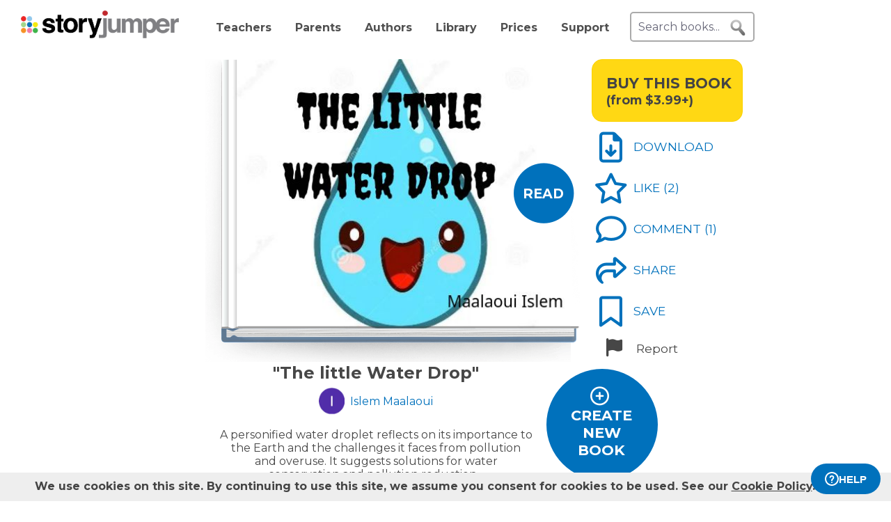

--- FILE ---
content_type: text/html; charset=UTF-8
request_url: https://www.storyjumper.com/book/read/77058795/The-little-Water-Drop
body_size: 26044
content:
<!DOCTYPE html>
<html lang="en">
<head>
<link rel="dns-prefetch" href="//fonts.googleapis.com"/>
<link rel="dns-prefetch" href="//fonts.gstatic.com"/>
<link rel="dns-prefetch" href="//kit.fontawesome.com"/>
<link rel="dns-prefetch" href="//cdnjs.cloudflare.com"/>
<link rel="preconnect" href="https://fonts.googleapis.com" crossorigin="anonymous"/>
<link rel="preconnect" href="https://fonts.gstatic.com" crossorigin="anonymous"/>
<link rel="preconnect" href="https://kit.fontawesome.com" crossorigin="anonymous"/>
<link rel="preconnect" href="https://www.googletagmanager.com" crossorigin="anonymous"/>
<link rel="preconnect" href="https://cdnjs.cloudflare.com" crossorigin="anonymous"/>
<link rel="icon" href="https://www.storyjumper.com/favicon.ico" type="image/x-icon"/>
<link rel="shortcut icon" href="https://www.storyjumper.com/favicon.ico" type="image/x-icon"/>
<link rel="apple-touch-icon" href="/images/dots-logo-square-180.png"/>
<link rel="manifest" href="/files/manifest.webmanifest"/>
<meta http-equiv="Content-Type" content="text/html; charset=UTF-8"/>
<title>&quot;The little Water Drop&quot; - Free stories online. Create books for kids | StoryJumper</title>
<meta property="og:title" content="&quot;The little Water Drop&quot; - Free stories online. Create books for kids | StoryJumper"/> <meta name="description" content="StoryJumper book - &quot;The little Water Drop&quot;. A personified water droplet reflects on its importance to the Earth and the challenges it faces from pollution and overuse. It suggests solutions for water conservation and pollution reduction."/>
<meta property="og:description" content="StoryJumper book - &quot;The little Water Drop&quot;. A personified water droplet reflects on its importance to the Earth and the challenges it faces from pollution and overuse. It suggests solutions for water conservation and pollution reduction."/>
<meta name="viewport" content="width=device-width, initial-scale=1.0, user-scalable=yes"/>
<meta property="og:image" content="https://coverimg-cdn.storyjumper.net/coverimg/77058795/The-little-Water-Drop?nv=5&width=170"/> <meta property="og:image:width" content="510"/> <meta property="og:image:height" content="398"/> <meta property="og:image:alt" content="Enjoy this StoryJumper book - &quot;The little Water Drop&quot;"/>
<link href="https://fonts.googleapis.com/css2?family=Noto+Sans&family=Oregano&family=Henny+Penny&family=Pacifico&family=Graduate&family=Anton&family=Berkshire+Swash&family=Permanent+Marker&family=Ultra&family=Short+Stack&family=Bungee+Shade&family=Chewy&family=Creepster&family=Montserrat:wght@400;700&family=Roboto&display=swap" rel="stylesheet">
<link rel="stylesheet" href="https://kit.fontawesome.com/31a00936aa.css" crossorigin="anonymous">
<link rel="stylesheet" type="text/css" href="//ajax.googleapis.com/ajax/libs/jqueryui/1.10.4/themes/smoothness/jquery-ui.min.css"/>
<link href="https://www.storyjumper.com/css/A.main.min.css,,qc46e+showpage.min.css,,q,,qc46e+showpage-default.min.css,,q,,qc46e+jquery.ui.min.css,,q,,qc46e+comments,,_stylesheet.min.css,,q,,qc46e+dropit.min.css,,q,,qc46e+djjohn.min.css,,qc46e,Mcc.nqnq3PPgJF.css.pagespeed.cf.nRA5jCplbK.css" rel="stylesheet" type="text/css"/>
<style>#flashMessage i{font-size:1.5em}.orderNotification{background-color:#454545;color:#f5f5f5;padding:20px 10px;margin-bottom:5px;font-size:1.1em;font-weight:bold;text-align:center;line-height:1.5em}.topNotification{background-color:#454545;color:#f5f5f5;padding:10px 0;margin-bottom:5px;font-weight:bold;font-size:1.1em;text-align:center;line-height:1.6em}#previewBook{font-size:1.1em;color:#0071bc;font-weight:bold;margin-left:665px;margin-bottom:5px;cursor:pointer}#readerWithButtons{position:relative;width:1160px;margin:0 auto}#recommendations .header{text-align:center;font-weight:normal;text-transform:uppercase}#recommendations .content ul{margin-top:-15px;display:flex;flex-wrap:wrap;justify-content:center}#readerWithButtons .overlay{display:none;position:absolute;top:0;left:0;width:100%;height:440px;background-color:#333;opacity:.9;pointer-events:none}#readerWithButtons .overlay .close{position:absolute;top:20px;right:20px;font-size:20px;color:#fff;pointer-events:auto;cursor:pointer}#closethoughts{position:absolute;top:100px;left:294px;width:400px;color:#fff;display:none;text-align:center;font-size:1.1em}#readerWithButtons.backcover #closethoughts{display:block}#readerWithButtons.backcover .overlay{display:block}#readerWithButtons.backcover.hideoverlay .overlay,#readerWithButtons.backcover.hideoverlay #sideactionButtons,#readerWithButtons.backcover.hideoverlay #closethoughts{display:none}#readerWithButtons.backcover #actionBarBack li.active{color:#fff}#readerWithButtons.backcover #actionBarBack li .feedback{color:#fff;margin-top:5px}#readerWithButtons.backcover #actionBarBack .likeButton+.commentButton{margin-left:25px}#readerWithButtons.backcover #editButton,#readerWithButtons.backcover #shareButton,#readerWithButtons.backcover #personalizeButton,#readerWithButtons.backcover .buyPrompt,#readerWithButtons.backcover #sideactionButtons{display:none}#endBuyButton{display:none}#readerWithButtons.backcover #actionBarBack #endBuyButton{display:inline-block;margin-left:0;margin-top:0}.editorBackpageButton{display:none}#readerWithButtons.backcover #actionBarBack li.editorBackpageButton{display:initial;margin-left:25px;text-align:center}#enter-comments-container{margin-bottom:30px}.pricePrompt{text-align:center;color:#777;cursor:pointer;line-height:1.6em}#readerWithButtons li.reportButton{color:#474747;cursor:pointer}#commentsContainer .comments{margin-bottom:10px}#readerWithButtons.backcover #actionBarBack{top:150px;left:350px;width:300px}#readerWithButtons #sideactionButtons{position:absolute;top:0;left:790px;transition:transform .2s linear}#readerWithButtons #sideactionButtons.moveleft{transform:translate3d(270px,0,0);left:775px}#sideactionButtons{width:110px}.commentContainer{width:570px;margin:0 auto}.mobile.buyPrompt,.mobile.reportButton{display:none}#nbkmetaSpacer.coverhasaudio{margin-top:40px}.pricePrompt{font-size:1.2em}#recommendations .header{margin-left:-150px}#actionBarMobile{display:none}li.reportButton .icon{text-align:right;margin-left:15px}#endNextButton{position:absolute;top:150px;left:800px;color:#ff0;text-align:center;font-weight:bold;font-size:1.1em;cursor:pointer}.sj-book img.lazyloading{padding:15%;box-sizing:border-box}.relatedCollections{margin:35px 0 15px -50px;text-align:center;height:35px;width:100%}.relatedCollections a{margin-left:20px}#comments .header{margin-left:-150px}.bookopen{display:none}</style><style>@media screen and (min-width:800px){.nbkmeta #newDescription{resize:none;padding:5px;width:450px;height:45px;border:1px solid #aaa;margin-bottom:10px;font-size:14px}.nbkmeta #description input[type="submit"]{margin-left:350px}}@media screen and (max-width:799px){#showpage .tile{padding:5px 0}#showpage .box{padding:10px 15px}}</style><style>.cover-white.page-image-left{-webkit-clip-path:polygon(0 0,400px 0,426px 1px,458px 2px,488px 3px,491px 4px,493px 5px,495px 6px,497px 6px,497px 363px,495px 363px,493px 364px,491px 365px,488px 366px,458px 367px,426px 368px,400px 369px,0 369px);clip-path:url(#page-image-left-curve)}.cover-white.page-image-right{-webkit-clip-path:polygon(0 6px,2px 5px,4px 4px,7px 3px,37px 2px,69px 1px,95px 0,495px 0,495px 369px,95px 369px,69px 368px,37px 367px,7px 366px,4px 365px,2px 364px,0 363px);clip-path:url(#page-image-right-curve)}.page-image-left .sjpagethumbnail,.page-image-left .pagehtml{border-radius:0 8px 8px 0}.page-image-right .sjpagethumbnail,.page-image-right .pagehtml{border-radius:8px 0 0 8px}</style><style>#showpage #bookMeta{width:600px}#showpage .signUpPrompt .copy{position:absolute;top:25px;left:55px;text-align:center;color:#fff;font-size:1.3em}#showpage .signUpPrompt{position:relative;cursor:pointer;margin-top:10px}.editMeta{font-size:.9em}#photoAuthor{float:left}#photoAuthor img{height:50px;border-radius:10px}#photoAuthor img.pa{height:60px}#author{float:left;text-align:left;padding:16px 0 0 8px;color:gray}.privacyContainer{margin-top:15px}</style><style>@media only screen and (min-width:768px){.commentContainer{width:570px;margin:0 auto}}#moreComments{display:none}#comment-author{margin-left:10%;display:inline-block;width:400px;font-weight:bold}.comments:not(.reply) {border-top:1px solid #eee;margin-top:15px;padding-top:15px}#enter-comment-area.comments{border-top:none;margin-top:0;padding-top:0}.comments:first-child{border-top:none}.comments a{color:#474747}.comments img{padding-top:5px;height:50px;border-radius:10px}.comments img.pa{height:60px}.comments.reply img{height:30px}.comments.reply .fa-user-circle{font-size:22.5px}.comments.reply img.pa{height:60px}.replies{margin-left:6%;font-size:90%}.comments .replyLink{margin-top:5px;display:inline-block;font-size:1.1em;color:#0071bc}.comments .charleft{position:absolute;right:0}.comment-text{padding:5px 0 15px;margin-left:5px;line-height:15px;width:80%;position:relative;max-width:515px}#comments-section .fa-user-circle{font-size:37.5px;margin-right:0}.replies #enter-comments-container{margin-bottom:10px}.user-comment{line-height:1.2em;padding-top:5px}.charleft{font-size:80%}.delete-comment{text-decoration:none!important}.info{margin-left:20px;color:#474747}.info abbr,.info time{border-bottom:none;font-size:11px;font-style:italic}.text-holder{resize:none;border:1px solid #bdc7d8;height:14px;padding:3px;width:394px}#pickComment{border:1px solid #bdc7d8;border-radius:5px;padding:10px;width:100%;max-width:450px;background-color:#4687ce;color:#fff}#pickComment:hover{cursor:pointer}.canned-comments{display:none;cursor:pointer}.cc{border:1px solid #bdc7d8;border-radius:5px;height:16px;padding:15px 10px;width:100%;max-width:450px}.cc:hover{background-color:#ccc;cursor:pointer}#comment{padding:5px;font-size:14px;width:100%;max-width:515px;height:50px;border:2px solid #ddd;border-radius:5px}.placeholder{color:#aaa}#postCommentButton{float:left;margin-left:60px;margin-top:5px;cursor:pointer}.originalDisplayInfo{text-align:right}.pull-left{float:left}.pull-right{float:right}.lh-fix{line-height:0!important}.snap-content #myBooksTitle .commentButton .icon{margin:0 -10px -6px 0}.snap-content .timeago{padding-top:7px}</style><style>#signupblock{display:none;position:fixed!important;overflow:auto;text-align:center;top:0;left:0;right:0;bottom:0;z-index:900;background-color:rgba(255,255,255,.97);width:100%;padding:0;margin:0;border:0}.overlay-dialog{max-width:none;padding:0;margin:auto;outline:0;overflow:hidden}#signupblock-options{position:relative;margin:auto;outline:0;overflow:hidden;width:900px;height:550px;max-width:100%;max-height:100%;display:flex!important;flex-direction:column!important;justify-content:center!important;align-items:center;overflow:hidden!important;background-color:#add8e6}#signupblock-options .flex-item{text-align:center;max-width:300px}#signupblock-options .flex-item .signin-button img{max-width:100%}#signupblock-options .fb-signin-button,#signupblock-options .signin-button,#signupblock-options .signin-button img{margin-left:0}#signupblock-options .signupmessage{max-width:440px;margin-bottom:20px;color:#222}#signupblock-options .signupmessage-header{font-weight:bold;font-size:150%;margin-bottom:20px}#signupblock-close{position:absolute;cursor:pointer;top:0;right:0;font-size:20px;padding:25px}.signin-button{border:2px #999 solid}@media (max-width:640px){.overlay-dialog,#signupblock-options{width:100%;height:100%}}</style><style>#shareContainer{padding:30px;border-radius:5px;text-align:left}#shareWithCollections{margin:0 0 20px;overflow-y:scroll;max-height:150px}#shareWithCollections .classShareCheckbox .state{cursor:pointer}#shareContainer a{text-decoration:none}#shareContainer .action input{padding:5px;width:100%;font-size:.8em;border:1px solid #eee}#shareContainer .action input:hover{cursor:pointer}.classShareCheckbox,.collectionCheckbox{font-size:1.2em;padding:10px}.classShareCheckbox a,.collectionCheckbox a{font-size:.9em}table{border-collapse:separate;border-spacing:20px 20px}table .action>:first-child{width:50%;text-align:right;padding-right:10px}table td{vertical-align:middle}</style><style>#saveContainer{padding:30px;border-radius:5px;text-align:left;cursor:pointer}#saveTo{margin:10px 0 20px;overflow-y:scroll}#saveContainer li.collectionCheckbox{font-size:1.2em;padding:10px}#createCollectionContainer{margin:20px 20px 0 0;padding:20px 0 0 5px;font-size:1.2em;border-top:1px solid #888}#createCollectionPrompt{padding:10px 0;color:#0071bc;font-size:1.2em;font-weight:bold}#createCollectionPrompt:hover{background-color:#ddd}.collectionCheckbox a{font-size:.9em}</style><script src="//cdnjs.cloudflare.com/ajax/libs/jquery/2.2.4/jquery.min.js" integrity="sha512-DUC8yqWf7ez3JD1jszxCWSVB0DMP78eOyBpMa5aJki1bIRARykviOuImIczkxlj1KhVSyS16w2FSQetkD4UU2w==" crossorigin="anonymous" referrerpolicy="no-referrer"></script>
<script type="text/javascript" src="//ajax.googleapis.com/ajax/libs/jqueryui/1.11.2/jquery-ui.min.js"></script>
<script src="https://www.storyjumper.com/script/all.min.js,qc46d+hash.min.js,qc46d+turn.min.js,qc46d+showpage.min.js,qc46d+jquery.placeholder.min.js,qc46d+dropit.min.js,qc46d.pagespeed.jc.kzu_AN532I.js"></script><script>eval(mod_pagespeed_x8pXjsVD7k);</script>
<script>eval(mod_pagespeed_IgpIg5gg48);</script>
<script>eval(mod_pagespeed_IaACIqjUGi);</script>
<script>eval(mod_pagespeed_PJbO0SLa_n);</script>
<script>eval(mod_pagespeed_2xmcR8pTL9);</script>
<script>eval(mod_pagespeed_1GwA1cWVjE);</script>
<script>"use strict";function yall(e){e=e||{};var n=this instanceof yall?this:{},t=e.lazyClass||"lazy",o=e.lazyBackgroundClass||"lazy-bg",i="idleLoadTimeout"in e?e.idleLoadTimeout:200,a=e.observeChanges||!1,r=e.events||{},s=window,c="requestIdleCallback",l="IntersectionObserver",u=["srcset","src","poster"],d=[],f=function(e,n){return d.slice.call((n||document).querySelectorAll(e||"img.".concat(t,",video.").concat(t,",iframe.").concat(t,",.").concat(o)))},v=function(n){var t,i=n.parentNode;"PICTURE"==i.nodeName&&(t=i),"VIDEO"==n.nodeName&&(t=n),y(f("source",t),m),m(n),n.autoplay&&n.load();var a=n.classList;a.contains(o)&&(a.remove(o),a.add(e.lazyBackgroundLoaded||"lazy-bg-loaded"))},b=function(e){for(var n in r)e.addEventListener(n,r[n].listener||r[n],r[n].options||void 0)},m=function(e){for(var n in u)!function(n){u[n]in e.dataset&&s.requestAnimationFrame(function(){e.setAttribute(u[n],e.dataset[u[n]])})}(n)},y=function(e,n){for(var t in e)n instanceof s[l]?n.observe(e[t]):n(e[t])},g=function(e){if(e.isIntersecting||e.intersectionRatio){var n=e.target;c in s&&i?s[c](function(){v(n)},{timeout:i}):v(n),n.classList.remove(t),z.unobserve(n),L=L.filter(function(e){return e!=n}),L.length||a||z.disconnect()}},h=function(e){L.indexOf(e)<0&&(L.push(e),b(e),z.observe(e))},p=function(n){new MutationObserver(function(){y(f(),h)}).observe(n,e.mutationObserverOptions||{childList:!0,subtree:!0})},L=f();if(l in s&&"".concat(l,"Entry")in s){var z=new s[l](function(e){y(e,g)},{rootMargin:"".concat("threshold"in e?e.threshold:200,"px 0%")});y(L,b),y(L,z),a&&y(f(e.observeRootSelector||"body"),p),n.addElement=h}}</script>
<script src="https://www.storyjumper.com/script/jquery.blockUI.min.js,qc46d.pagespeed.jm.ouOptOk6yv.js"></script>
<script defer>!function(r){r.fn.textareaCount=function(a,n){function e(){return g.html(t()),void 0!==n&&n.call(this,l()),!0}function t(){var r=h.val(),n=r.length;if(a.maxCharacterSize>0){n>=a.maxCharacterSize&&(r=r.substring(0,a.maxCharacterSize));var e=c(r),t=a.maxCharacterSize-e;if(o()||(t=a.maxCharacterSize),n>t){var l=this.scrollTop;h.val(r.substring(0,t)),this.scrollTop=l}g.removeClass(a.warningStyle),t-n<=a.warningNumber&&g.addClass(a.warningStyle),d=h.val().length+e,o()||(d=h.val().length),x=s(u(h.val())),m=p-d}else{var e=c(r);d=h.val().length+e,o()||(d=h.val().length),x=s(u(h.val()))}return i()}function i(){var r=a.displayFormat;return r=r.replace("#input",d),r=r.replace("#words",x),p>0&&(r=r.replace("#max",p),r=r.replace("#left",m)),r}function l(){return{input:d,max:p,left:m,words:x}}function o(){return-1!=navigator.appVersion.toLowerCase().indexOf("win")}function c(r){for(var a=0,n=0;n<r.length;n++)"\n"==r.charAt(n)&&a++;return a}function u(r){var a=r+" ",n=/^[^A-Za-z0-9]+/gi,e=a.replace(n,""),t=rExp=/[^A-Za-z0-9]+/gi;return e.replace(t," ").split(" ")}function s(r){return r.length-1}var f={maxCharacterSize:-1,originalStyle:"originalTextareaInfo",warningStyle:"warningTextareaInfo",warningNumber:20,displayFormat:"#input characters | #words words"},a=r.extend(f,a),h=r(this);r("<div class='charleft'>&nbsp;</div>").insertAfter(h);var v={width:h.width()},g=function(r){return r.next(".charleft")}(h);g.addClass(a.originalStyle),g.css(v);var d=0,p=a.maxCharacterSize,m=0,x=0;h.bind("keyup",function(r){e()}).bind("mouseover",function(r){setTimeout(function(){e()},10)}).bind("paste",function(r){setTimeout(function(){e()},10)}),e()}}(jQuery);</script>
<script defer src="https://www.storyjumper.com/script/jquery.timeago.min.js,qc46d.pagespeed.jm.tq4bN9SijL.js"></script>
<script defer src="https://www.storyjumper.com/script/sjcomments.min.js,qc46d.pagespeed.jm.EgfzmT6AUT.js"></script>
<script src="https://www.googletagmanager.com/gtag/js?id=G-LVYW1D9WDQ" crossorigin="anonymous"></script>
<script>window.dataLayer=window.dataLayer||[];window.gtag=window.gtag||function(){dataLayer.push(arguments);};gtag('js',new Date());(function(){var page_path;var str=location.pathname;var pathMatch="/book/search/q/";var n=str.toLowerCase().indexOf(pathMatch);if(n>-1){page_path='/book/search/?q='+str.substring(n+pathMatch.length).replace(/%20/g,'+');}var ga4settings;if(/(iPad|iPhone|iPod)/g.test(navigator.userAgent)||(navigator.userAgent.match(/Mac/)&&navigator.maxTouchPoints&&navigator.maxTouchPoints>2)){ga4settings=ga4settings||{};ga4settings.deviceType="ipad";}if(ga4settings){gtag('set','user_properties',ga4settings);}if(page_path)gtag('config','G-LVYW1D9WDQ',{page_path:page_path});else
gtag('config','G-LVYW1D9WDQ');})();</script>
<script type="text/javascript">function showhelp(){if(window.ChatWidget&&window.ChatWidget.instance){if(!window.ChatWidget.instance.isOpen){window.ChatWidget.instance.toggle();}}return false;}</script>
</head>
<body id="home" class="home">
<div id="container" style="position: relative;">
<div id="pagetop">
<a href="/" onClick="gtag('event', 'click', { event_category: 'link', event_label: 'pageTopLogo' });" aria-label="StoryJumper Homepage"><div id="logo"></div></a>
<ul id="topnav" class='loggedOut' role="navigation" aria-label="Primary navigation">
<li class="navTeachers"><a href="/school" onclick="gtag('event', 'click', { event_category: 'link', event_label: 'navTeachers' });">Teachers</a></li>
<li class="navParents"><a href="/parents" onclick="gtag('event', 'click', { event_category: 'link', event_label: 'navParents' });">Parents</a></li>
<li class="navAuthors"><a href="/publishedAuthors" onclick="gtag('event', 'authorLink', { event_category: 'nav', event_label: 'navAuthors' });">Authors</a></li>
<li class="navLibrary"><a href="/book/search" onClick="gtag('event', 'libraryLink', { event_category: 'nav', event_label: 'navLibrary' });">Library</a></li>
<li class="navPrices"><a href="/prices" onClick="gtag('event', 'click', { event_category: 'link', event_label: 'pageTopPrices' });">Prices</a></li>
<li class="navHelp" style="position: relative;">
<a href="#" onClick="toggleBox('.helpBox'); gtag('event', 'click', { event_category: 'link', event_label: 'navHelp' }); return false;">Support</a>
<div class="helpBox fade-in hiddenInitially">
<a href="/book/create" class="helpOption">Author's Guide</a>
<a href="/main/classroom" class="helpOption">Teacher's Guide</a>
<a href="https://storyjumper.zendesk.com/hc/en-us/sections/115000726672-FAQ" class="helpOption">FAQ</a>
<a href="https://www.storyjumper.com/blog/" class="helpOption" onClick="gtag('event', 'click', { event_category: 'link', event_label: 'pageTopBlog' });">Blog</a>
<a href="#" class="helpOption" onclick="toggleBox('.helpBox'); return showhelp(); ">Help</a>
</div>
</li>
<li class="hiddenInitially">
<a href="/order/cart" id="cart_nav" onClick="gtag('event', 'click', { event_category: 'link', event_label: 'pageTopCart' });"><i class="fas fa-shopping-cart"></i>&nbsp;<span id="cartcount">0</span></a>
</li>
</ul>
<form id="searchBox" method="post" class='loggedOut' role="search" aria-label="Search StoryJumper books">
<input type="text" id="keywords" class="my-placeholder" placeholder="Search books..." value=""/>
<button type="submit" aria-label="search for books" id="searchButton"></button>
</form>
<ul id="login" class='loggedOut'>
<li><a href="https://www.storyjumper.com/user/login" onClick="gtag('event', 'click', { event_category: 'link', event_label: 'pageTopLogin' });">Log in</a></li> &nbsp;&nbsp;&nbsp;&nbsp;
<li style="margin-left: 0px;"><a href="https://www.storyjumper.com/user/signup" class="standardButton" onClick="gtag('event', 'signup', { event_category: 'user', event_label: 'pageTopSignUp' });">Sign Up</a></li>
</ul>
</div>
<div class="sjpagebody" id="pagebody">
<div class="sjpagemain" id="pagemain" role="main">
<script type="text/javascript">if(typeof jQuery!=='undefined'&&typeof $==='undefined'){$=jQuery;}var pagetext=false;var bookHasBeenOpened=false;function getCurrentPage(){var book=$('.sj-book');if(book.turn)return book.turn('page');var owl=$(".staff-slider").data('owlCarousel');if(owl.visibleItems.length===1){return owl.visibleItems[0]+1;}else if(owl.visibleItems[0]===0)return 1;else
return Math.max(owl.visibleItems[0],owl.visibleItems[1])-1;}function pageOneTurn(){$('#left-column').animate({'margin-left':'0px'},400);if(pagetext!==false)$('#pagetext').hide();$('#readerWithButtons').removeClass('backcover');$('#sideactionButtons').removeClass('moveleft');setTimeout(function(){var pg=getCurrentPage();if(pg===1){$('#previewBook').css('visibility','visible');$('#actionBarBack').show();$('#endNextButton').hide();$('.mobile.buyPrompt').css('margin-top','20px');$('.nbkmeta, #nbkmetaSpacer').show();$('#recommendations').css('margin-top','0px');$('.bookopen').hide();$('.bookclosed').show();}},400);}function pageLastTurn(){bookHasBeenOpened=true;$('#left-column').animate({'margin-left':'0px'},400);if(pagetext!==false)$('#pagetext').hide();$('#actionBarBack, #endNextButton').show();$('.nbkmeta, #nbkmetaSpacer').hide();$('#readerWithButtons').addClass('backcover').removeClass('hideoverlay');$('#sideactionButtons').removeClass('moveleft');$('.bookopen').hide();$('.bookclosed').show();}function pageOtherTurn(){bookHasBeenOpened=true;var page=getCurrentPage();if(page%2===1)page--;var pageleft="";var pageright="";if(pagetext!==false){if(page>3){pageleft=((pagetext.length>page-3)?pagetext[page-3]:"");pageright=((pagetext.length>page-2)?pagetext[page-2]:"");}else if(page>0){pageright=(pagetext.length>0)?pagetext[0]:"";}$('#pagetextleft').html(pageleft);$('#pagetextright').html(pageright);if(page>0)$('#pagetext').show();else
$('#pagetext').hide();}$('.bookclosed').hide();$('.bookopen').show();$('#previewBook').css('visibility','hidden');$('#actionBarBack, #endNextButton').hide();$('.nbkmeta, #nbkmetaSpacer').hide();$('#readerWithButtons').removeClass('backcover');$('#sideactionButtons').addClass('moveleft');$('#left-column').animate({'margin-left':'268px'},400);}</script>
<div id="showpage">
<div class="tile">
<div class="content">
<div id="readerWithButtons">
<div id="audiosection" class="zerosize">
<audio id="pageturn-audio" preload>
<source src="/audio/turn3.mp3" type="audio/mpeg"/>
<source src="/audio/turn3.ogg" type="audio/ogg"/>
<source src="/audio/turn3.wav" type="audio/wav"/>
</audio>
<audio id="coverturn-audio" preload>
<source src="/audio/turncover.mp3" type="audio/mpeg"/>
<source src="/audio/turncover.ogg" type="audio/ogg"/>
<source src="/audio/turncover.wav" type="audio/wav"/>
</audio>
</div>
<div id="pagearraydiv" style="display:none;"></div>
<script type="text/javascript">(function(){var $pagearraydiv=$('#pagearraydiv');$pagearraydiv.append("<div class='sjpagethumbnail'><div class=\"pagebackground lazyloading\" style=\"background-color: white;\"><\/div><div class='sjbigtext bookattr-dedication' style=\"top:3.6546610169491527%; left:2.6398916967509027%; width:94.58483754512635%; height:76.27118644067797%; \"  ><div class='sjresize' style=\"\" ><div class='scaledtext' style=\"width:100%; height:100%; -ms-transform: scale(0.7,0.7); -webkit-transform: scale(0.7,0.7); transform: scale(0.7,0.7);\"><div class='savedtext' style='width:142.85714285714%; height:142.85714285714%; ' ><div style='line-height: 1.42; box-sizing: border-box; cursor: text; margin: 0; position: relative;'><div style='box-sizing: border-box; min-height: 100%; outline: 0; tab-size: 4;'><div class='savedtexthtml'><p><span style=\"font-size: 32px;\">Hello friends ! Let me introduce myself.<\/span><\/p><p><span style=\"font-size: 32px;\">My name's Sally, the drop of water. I maybe small but I am worth a lot. <\/span><span style=\"color: rgb(161, 0, 0); font-size: 32px;\">God<\/span><span style=\"color: rgb(1, 1, 1); font-size: 32px;\"> mentioned me in the Holy Quran when he said in Surat Albanbyia,verse 30 :\"<\/span><span style=\"color: rgb(240, 102, 102); font-size: 32px;\">We make from water every living thing.Why do they not then believe?<\/span><span style=\"color: rgb(1, 1, 1); font-size: 32px;\">\" <\/span><\/p><!-- savedtexthtml --><\/div><!-- box-sizing --><\/div><!-- line-height --><\/div><!-- savedtext --><\/div><!-- scaledtext --><\/div><!-- sjresize --><\/div><!-- sjbigtext --><\/div><div class='dedication'><div class='SJlogo'><img src='https:\/\/www.storyjumper.com\/images\/cloud-logo-250.png' alt='StoryJumper Logo' \/><!-- SJlogo --><\/div><div class='copyright'><div class='copyrightscaletext' style='-ms-transform: scale(0.7,0.7); -webkit-transform: scale(0.7,0.7); transform: scale(0.7,0.7);'><div class='copyrighttext' style='width:142.85714285714%; height:142.85714285714%;'><div>Created &amp; published on StoryJumper&trade; &copy;2026 StoryJumper, Inc. <\/div><div>All rights reserved. Sources: storyjumper.com\/attribution<\/div><!-- copyrighttext --><\/div><!-- copyrightscaletext --><\/div><!-- copyright --><\/div><div class='SJQR'><img class='qrlink clickthrough' clickthroughurl='\/e\/aby69babatkp' src='https:\/\/www.storyjumper.com\/sjqr\/?q=https%3A%2F%2Fwww.storyjumper.com%2Fe%2Faby69babatkp' alt='QRCode for audio' \/><div class='extendedContent'><div class='extendedContentScaleText' style='-ms-transform: scale(0.7,0.7); -webkit-transform: scale(0.7,0.7); transform: scale(0.7,0.7); transform-origin: 0 0;'><div class='extendedContentText' style='width:142.85714285714%; height:142.85714285714%;'><div class='audioPrompt'>Preview audio:<\/div><div> <span class='qrlink clickthrough' onClick=\"gtag('event', 'audioLink', { event_category: 'narrate', event_label: 'reader_dedication' });\" clickthroughurl='\/e\/aby69babatkp'>storyj.mp\/aby69babatkp<\/span><\/div><\/div><\/div><\/div><!-- SJQR --><\/div><!-- dedication --><\/div><!-- sjpagethumbnail --><\/div>");$pagearraydiv.append("<div class='sjpagethumbnail'><div class=\"pagebackground lazyloading\" style=\"background-image: url('\/images\/spinner-64.svg'); background-size: 105.64971751412% 103.0303030303%; background-position: 50% 50%; background-repeat: no-repeat;\" data-backgroundurl=\"https:\/\/images2-cdn.storyjumper.net\/transcoder.jpg?id=7639b7243152&width=495&height=369\"><\/div><div class='sjbigtext ' style=\"top:10.595111985472155%; left:3.182818140794224%; width:93.68231046931407%; height:75.54479418886199%; \"  ><div class='sjresize' style=\" background-color: rgb(255, 255, 255); \" ><div class='scaledtext' style=\"width:100%; height:100%; -ms-transform: scale(0.7,0.7); -webkit-transform: scale(0.7,0.7); transform: scale(0.7,0.7);\"><div class='savedtext' style='width:142.85714285714%; height:142.85714285714%; ' ><div style='line-height: 1.42; box-sizing: border-box; cursor: text; margin: 0; position: relative;'><div style='box-sizing: border-box; min-height: 100%; outline: 0; tab-size: 4;'><div class='savedtexthtml'><p><span style=\"font-size: 32px;\">I'm the only thing that can make the earth alive after its death. With rainwater,many varieties of plants grow ,and valleys,meadows and gardens turn green.<\/span><\/p><p><span style=\"font-size: 32px;\">Trees dress up again in their best leaves and flowers, and they give luscious sweet fruit. <\/span><\/p><p><br><\/p><!-- savedtexthtml --><\/div><!-- box-sizing --><\/div><!-- line-height --><\/div><!-- savedtext --><\/div><!-- scaledtext --><\/div><!-- sjresize --><\/div><!-- sjbigtext --><\/div><div class='pagenumber' style='-ms-transform: scale(0.7,0.7); -webkit-transform: scale(0.7,0.7); transform: scale(0.7,0.7);'>2<\/div><!-- sjpagethumbnail --><\/div>");$pagearraydiv.append("<div class='sjpagethumbnail'><div class=\"pagebackground lazyloading\" style=\"background-image: url('\/images\/spinner-64.svg'); background-size: 105.64971751412% 103.0303030303%; background-position: 50% 50%; background-repeat: no-repeat;\" data-backgroundurl=\"https:\/\/images2-cdn.storyjumper.net\/transcoder.jpg?id=65-6xtgt26fpy-5ldl1g3ke&width=495&height=369\"><\/div><div class='pagenumber' style='-ms-transform: scale(0.7,0.7); -webkit-transform: scale(0.7,0.7); transform: scale(0.7,0.7);'>3<\/div><!-- sjpagethumbnail --><\/div>");$pagearraydiv.append("<div class='sjpagethumbnail'><div class=\"pagebackground lazyloading\" style=\"background-image: url('\/images\/spinner-64.svg'); background-size: 105.64971751412% 103.0303030303%; background-position: 50% 50%; background-repeat: no-repeat;\" data-backgroundurl=\"https:\/\/images2-cdn.storyjumper.net\/transcoder.jpg?id=ac9d10243142&width=495&height=369\"><\/div><div class='sjbigtext ' style=\"top:10.39081416464891%; left:5.606949458483754%; width:87.72563176895306%; height:74.818401937046%; \"  ><div class='sjresize' style=\" background-color: rgb(255, 255, 255); \" ><div class='scaledtext' style=\"width:100%; height:100%; -ms-transform: scale(0.7,0.7); -webkit-transform: scale(0.7,0.7); transform: scale(0.7,0.7);\"><div class='savedtext' style='width:142.85714285714%; height:142.85714285714%; ' ><div style='line-height: 1.42; box-sizing: border-box; cursor: text; margin: 0; position: relative;'><div style='box-sizing: border-box; min-height: 100%; outline: 0; tab-size: 4;'><div class='savedtexthtml'><p><span style=\"font-size: 32px;\">Man has cherished and nurtured me since the dawn of time. For instance, in Tunisia, where I grow up,I was carried from Zaghouan to Carthage along aqueducts built by the Romans in the year 130AD . Their ruins can still be seen today <\/span><\/p><!-- savedtexthtml --><\/div><!-- box-sizing --><\/div><!-- line-height --><\/div><!-- savedtext --><\/div><!-- scaledtext --><\/div><!-- sjresize --><\/div><!-- sjbigtext --><\/div><div class='pagenumber' style='-ms-transform: scale(0.7,0.7); -webkit-transform: scale(0.7,0.7); transform: scale(0.7,0.7);'>4<\/div><!-- sjpagethumbnail --><\/div>");$pagearraydiv.append("<div class='sjpagethumbnail'><div class=\"pagebackground lazyloading\" style=\"background-image: url('\/images\/spinner-64.svg'); background-size: 105.64971751412% 103.0303030303%; background-position: 50% 50%; background-repeat: no-repeat;\" data-backgroundurl=\"https:\/\/images2-cdn.storyjumper.net\/transcoder.jpg?id=4j-1lep48f1hv-5ldl2cptg&width=495&height=369\"><\/div><div class='pagenumber' style='-ms-transform: scale(0.7,0.7); -webkit-transform: scale(0.7,0.7); transform: scale(0.7,0.7);'>5<\/div><!-- sjpagethumbnail --><\/div>");$pagearraydiv.append("<div class='sjpagethumbnail'><div class=\"pagebackground lazyloading\" style=\"background-image: url('\/images\/spinner-64.svg'); background-size: 105.64971751412% 103.0303030303%; background-position: 50% 50%; background-repeat: no-repeat;\" data-backgroundurl=\"https:\/\/images2-cdn.storyjumper.net\/transcoder.jpg?id=0b97df9702&width=495&height=369\"><\/div><div class='sjbigtext ' style=\"top:3.60736985472155%; left:2.663865072202166%; width:94.58483754512635%; height:92.7360774818402%; \"  ><div class='sjresize' style=\" background-color: rgb(255, 255, 255); \" ><div class='scaledtext' style=\"width:100%; height:100%; -ms-transform: scale(0.7,0.7); -webkit-transform: scale(0.7,0.7); transform: scale(0.7,0.7);\"><div class='savedtext' style='width:142.85714285714%; height:142.85714285714%; ' ><div style='line-height: 1.42; box-sizing: border-box; cursor: text; margin: 0; position: relative;'><div style='box-sizing: border-box; min-height: 100%; outline: 0; tab-size: 4;'><div class='savedtexthtml'><p><span style=\"font-size: 27px;\">Hundreds of years later, The people of the Aghlabide took care of me.They built water reservoirs: They made small water basins to filter out sand deposits and broken debris.After that, they had the cleaner water flow into a large basis for storage.<\/span><\/p><p><span style=\"font-size: 27px;\">They needed water for drinking,irrigating their farms,and their ablutions before prayers.<\/span><\/p><p><br><\/p><p><br><\/p><p><br><\/p><p><span style=\"color: rgb(240, 102, 102);\">ablutions <\/span><span style=\"color: rgb(1, 1, 1);\">: ritual washing of the body before prayer<\/span><\/p><!-- savedtexthtml --><\/div><!-- box-sizing --><\/div><!-- line-height --><\/div><!-- savedtext --><\/div><!-- scaledtext --><\/div><!-- sjresize --><\/div><!-- sjbigtext --><\/div><div class='pagenumber' style='-ms-transform: scale(0.7,0.7); -webkit-transform: scale(0.7,0.7); transform: scale(0.7,0.7);'>6<\/div><!-- sjpagethumbnail --><\/div>");$pagearraydiv.append("<div class='sjpagethumbnail'><div class=\"pagebackground lazyloading\" style=\"background-image: url('\/images\/spinner-64.svg'); background-size: 105.64971751412% 103.0303030303%; background-position: 50% 50%; background-repeat: no-repeat;\" data-backgroundurl=\"https:\/\/images2-cdn.storyjumper.net\/transcoder.jpg?id=5e-a1xgv0pjn6-5ldl39kw9&width=495&height=369\"><\/div><div class='pagenumber' style='-ms-transform: scale(0.7,0.7); -webkit-transform: scale(0.7,0.7); transform: scale(0.7,0.7);'>7<\/div><!-- sjpagethumbnail --><\/div>");$pagearraydiv.append("<div class='sjpagethumbnail'><div class=\"pagebackground lazyloading\" style=\"background-image: url('\/images\/spinner-64.svg'); background-size: 105.64971751412% 103.0303030303%; background-position: 50% 50%; background-repeat: no-repeat;\" data-backgroundurl=\"https:\/\/images2-cdn.storyjumper.net\/transcoder.jpg?id=0b97df9702&width=495&height=369\"><\/div><div class='sjbigtext ' style=\"top:6.518613801452784%; left:3.0967960288808665%; width:92.7797833935018%; height:84.26150121065376%; \"  ><div class='sjresize' style=\" background-color: rgb(255, 255, 255); \" ><div class='scaledtext' style=\"width:100%; height:100%; -ms-transform: scale(0.7,0.7); -webkit-transform: scale(0.7,0.7); transform: scale(0.7,0.7);\"><div class='savedtext' style='width:142.85714285714%; height:142.85714285714%; ' ><div style='line-height: 1.42; box-sizing: border-box; cursor: text; margin: 0; position: relative;'><div style='box-sizing: border-box; min-height: 100%; outline: 0; tab-size: 4;'><div class='savedtexthtml'><p><span style=\"font-size: 27px;\">Nowadays, if truth be told,I have been left exposed to danger!<\/span><\/p><p><span style=\"font-size: 27px;\">A lot of things test my patience and threaten my very existence ! <\/span><\/p><p><span style=\"font-size: 27px;\">The first hardship I have to face is from people using too much water.They never stop asking for more water for irrigation,cleaning and even for car washes , even though Islam forbids , squandering and consuming too much in all things .<\/span><\/p><!-- savedtexthtml --><\/div><!-- box-sizing --><\/div><!-- line-height --><\/div><!-- savedtext --><\/div><!-- scaledtext --><\/div><!-- sjresize --><\/div><!-- sjbigtext --><\/div><div class='sjimgwrapper' style=\"top:6.533746973365617%; left:83.37939981949458%; width:12.274368231046932%; height:12.832929782082324%;\"><img src='\/images\/spinner-64.svg' data-src='https:\/\/images2-cdn.storyjumper.net\/transcoder.png?trim&id=528955701&maxw=68&maxh=68' class='lazyloading' style=\"width:100%; height:100%;\" \/><!-- sjimgwrapper --><\/div><div class='pagenumber' style='-ms-transform: scale(0.7,0.7); -webkit-transform: scale(0.7,0.7); transform: scale(0.7,0.7);'>8<\/div><!-- sjpagethumbnail --><\/div>");$pagearraydiv.append("<div class='sjpagethumbnail'><div class=\"pagebackground lazyloading\" style=\"background-image: url('\/images\/spinner-64.svg'); background-size: 105.64971751412% 103.0303030303%; background-position: 50% 50%; background-repeat: no-repeat;\" data-backgroundurl=\"https:\/\/images2-cdn.storyjumper.net\/transcoder.jpg?id=ee-2qjzxyo2r-5ldl5r14b&width=495&height=369\"><\/div><div class='pagenumber' style='-ms-transform: scale(0.7,0.7); -webkit-transform: scale(0.7,0.7); transform: scale(0.7,0.7);'>9<\/div><!-- sjpagethumbnail --><\/div>");$pagearraydiv.append("<div class='sjpagethumbnail'><div class=\"pagebackground lazyloading\" style=\"background-image: url('\/images\/spinner-64.svg'); background-size: 105.64971751412% 103.0303030303%; background-position: 50% 50%; background-repeat: no-repeat;\" data-backgroundurl=\"https:\/\/images2-cdn.storyjumper.net\/transcoder.jpg?id=a5650d10032&width=495&height=369\"><\/div><div class='sjbigtext ' style=\"top:3.631961259079903%; left:2.685018050541516%; width:94.58483754512635%; height:92.7360774818402%; \"  ><div class='sjresize' style=\" background-color: rgb(255, 255, 255); \" ><div class='scaledtext' style=\"width:100%; height:100%; -ms-transform: scale(0.7,0.7); -webkit-transform: scale(0.7,0.7); transform: scale(0.7,0.7);\"><div class='savedtext' style='width:142.85714285714%; height:142.85714285714%; ' ><div style='line-height: 1.42; box-sizing: border-box; cursor: text; margin: 0; position: relative;'><div style='box-sizing: border-box; min-height: 100%; outline: 0; tab-size: 4;'><div class='savedtexthtml'><p><span style=\"font-size: 27px;\">The other problem that causes me a lot of distress is pollution,of course.<\/span><\/p><p><span style=\"font-size: 27px;\">Rivers and small steams have become garbage dumps. <\/span><\/p><p><span style=\"font-size: 27px;\">People throw trash in them and sewer water pipes pour out their poisons there.<\/span><\/p><p><span style=\"font-size: 27px;\">Some people even throw bodies of dead animals in these steams .<\/span><\/p><p><span style=\"font-size: 27px;\">If you look more closely at the poor sea,too, you'll see the amount of pollutants .<\/span><\/p><p><span style=\"font-size: 27px;\">left behind by ships and oil tankers. <\/span><\/p><!-- savedtexthtml --><\/div><!-- box-sizing --><\/div><!-- line-height --><\/div><!-- savedtext --><\/div><!-- scaledtext --><\/div><!-- sjresize --><\/div><!-- sjbigtext --><\/div><div class='pagenumber' style='-ms-transform: scale(0.7,0.7); -webkit-transform: scale(0.7,0.7); transform: scale(0.7,0.7);'>10<\/div><!-- sjpagethumbnail --><\/div>");$pagearraydiv.append("<div class='sjpagethumbnail'><div class=\"pagebackground lazyloading\" style=\"background-image: url('\/images\/spinner-64.svg'); background-size: 105.64971751412% 103.0303030303%; background-position: 50% 50%; background-repeat: no-repeat;\" data-backgroundurl=\"https:\/\/images2-cdn.storyjumper.net\/transcoder.jpg?id=7i-q4es9voz06-5ldl6eszs&width=495&height=369\"><\/div><div class='pagenumber' style='-ms-transform: scale(0.7,0.7); -webkit-transform: scale(0.7,0.7); transform: scale(0.7,0.7);'>11<\/div><!-- sjpagethumbnail --><\/div>");$pagearraydiv.append("<div class='sjpagethumbnail'><div class=\"pagebackground lazyloading\" style=\"background-image: url('\/images\/spinner-64.svg'); background-size: 105.64971751412% 103.0303030303%; background-position: 50% 50%; background-repeat: no-repeat;\" data-backgroundurl=\"https:\/\/images2-cdn.storyjumper.net\/transcoder.jpg?id=58c006243342&width=495&height=369\"><\/div><div class='sjbigtext ' style=\"top:6.287832929782082%; left:2.707581227436823%; width:94.58483754512635%; height:90.07263922518159%; \"  ><div class='sjresize' style=\" background-color: rgb(255, 255, 255); \" ><div class='scaledtext' style=\"width:100%; height:100%; -ms-transform: scale(0.7,0.7); -webkit-transform: scale(0.7,0.7); transform: scale(0.7,0.7);\"><div class='savedtext' style='width:142.85714285714%; height:142.85714285714%; ' ><div style='line-height: 1.42; box-sizing: border-box; cursor: text; margin: 0; position: relative;'><div style='box-sizing: border-box; min-height: 100%; outline: 0; tab-size: 4;'><div class='savedtexthtml'><p><span style=\"font-size: 27px;\">Or just have a short walk in the beach and you'll see heaps of trash that people on holiday have left behind.<\/span><\/p><p><span style=\"font-size: 27px;\">Perhaps the greatest challenge and misfortune of all in the decrease in the amount of fresh water.<\/span><\/p><p><span style=\"font-size: 27px;\">A lot of people around the word find it difficult to get enough clean drinking water.This forces them to drink contaminated water, exposing thousands of people ,especially children, to the risk of diarrhea and even death .<\/span><\/p><!-- savedtexthtml --><\/div><!-- box-sizing --><\/div><!-- line-height --><\/div><!-- savedtext --><\/div><!-- scaledtext --><\/div><!-- sjresize --><\/div><!-- sjbigtext --><\/div><div class='pagenumber' style='-ms-transform: scale(0.7,0.7); -webkit-transform: scale(0.7,0.7); transform: scale(0.7,0.7);'>12<\/div><!-- sjpagethumbnail --><\/div>");$pagearraydiv.append("<div class='sjpagethumbnail'><div class=\"pagebackground lazyloading\" style=\"background-image: url('\/images\/spinner-64.svg'); background-size: 105.64971751412% 103.0303030303%; background-position: 50% 50%; background-repeat: no-repeat;\" data-backgroundurl=\"https:\/\/images2-cdn.storyjumper.net\/transcoder.jpg?id=54-qf9zdw8xv-5ldl7fx9m&width=495&height=369\"><\/div><div class='pagenumber' style='-ms-transform: scale(0.7,0.7); -webkit-transform: scale(0.7,0.7); transform: scale(0.7,0.7);'>13<\/div><!-- sjpagethumbnail --><\/div>");$pagearraydiv.append("\n\n<div class=\"sjpagethumbnail\">\n    <div class=\"pagebackground\" style=\"background-color: white;\"><\/div>\n    <div class=\"sjbigtext\"\n         style=\"top:5%; left:5%; width:90%; height:90%; \">\n        <div class=\"sjresize\" style=\"\">\n            <div class=\"scaledtext\"\n                 style=\"width:100%; height:100%; -ms-transform: scale(0.7,0.7); -webkit-transform: scale(0.7,0.7); transform: scale(0.7,0.7);\">\n                <div class=\"savedtext\" style=\"width:142.85714285714%; height:142.85714285714%; \">\n                    <div style=\"line-height: 1.42; box-sizing: border-box; cursor: text; margin: 0; position: relative;\">\n                        <div style=\"box-sizing: border-box; min-height: 100%; outline: 0; tab-size: 4;\">\n                            <div class=\"savedtexthtml\" style=\"white-space: normal;\">\n\n                                <div class=\"ql-align-center\">\n                                    <div class=\"pagearraytextlen\" textlen=\"54\" style=\"font-size: 1.5em; font-style: italic;\">You've previewed 13 of 21 pages.<br\/> To read more:<br\/> \n                                        <a href=\"\/user\/signup\/book\/read\/77058795\/The-little-Water-Drop\/14\" onclick=\"gtag('event', 'signup', { event_category: 'user', event_label: 'readerWallButton' }); var event = arguments[0] || window.event; event.stopPropagation();\" clickthroughurl=\"\/user\/signup\/book\/read\/77058795\/The-little-Water-Drop\/14\" style=\"font-size: 1em; padding: 20px 100px !important; margin-top: 30px; display: inline-block; font-style: normal; font-weight: bold;; border-radius: 35px;\" class=\"standardButton clickthrough signup\">Click Sign Up (Free)<\/a>\n                                    <\/div>\n                                    <br\/>\n                                    \n                                    <div style=\"font-size: 1.2em; text-align: left; margin-left: 40px;\">\n                                        <div>Benefits:<\/div>\n                                        <ul style=\"margin-left: 40px;\">\n                                            <li><i class=\"fas fa-check\" style=\"color: lightskyblue; line-height: 1.2em;\"><\/i> Full access to our public library<\/li>\n                                            <li><i class=\"fas fa-check\" style=\"color: lightskyblue; line-height: 1.2em;\"><\/i> Save favorite books<\/li>\n                                            <li><i class=\"fas fa-check\" style=\"color: lightskyblue; line-height: 1.2em;\"><\/i> Interact with authors<\/li>\n                                        <\/ul>\n                                    <\/div>\n                                <\/div>\n\n                            <!-- savedtexthtml -->\n                            <\/div>\n                            <!-- box-sizing -->\n                        <\/div>\n                        <!-- line-height -->\n                    <\/div>\n                    <!-- savedtext -->\n                <\/div>\n                <!-- scaledtext -->\n            <\/div>\n            <!-- sjresize -->\n        <\/div>\n        <!-- sjbigtext -->\n    <\/div>\n    <!-- sjpagethumbnail -->\n<\/div>\n");$pagearraydiv.find('span').each(function(index){var txt=$(this).text();$(this).addClass('pagearraytextlen').attr('textlen',txt.length);});})();</script>
<div id="reader-container">
<div id="book-wrapper" class="animated" style="display:none;">
<div id="book-obj">
<div class="bkPicFront"><div class="bookshadow" style="background:url(/images/index_book_bg_shadow.png) no-repeat"></div><div class="pagedepth"><div class="pagebackground" style="background-image: url('/photo/texture/xv/rgb-102%2C163%2C224'); background-size: 749px 545px; background-repeat: no-repeat;"></div><div class="pagestack"></div></div></div>
<div class="bkPicBack flip-it"><div class="bookshadow" style="background:url(/images/index_book_bg_shadow.png) no-repeat"></div><div class="pagedepth"><div class="pagebackground" style="background-image:url(https://images2-cdn.storyjumper.net/transcoder.jpg?id=46-imnvl8n7tb-5ldldmqz0&amp;width=495&amp;height=369);background-size:cover;background-position:bottom left;background-repeat:no-repeat"></div><div style="width:2%; overflow: hidden;"><div class="pagebackground" style="background-image: url('/photo/texture/xv/rgb-102%2C163%2C224'); background-size: 749px 545px; background-repeat: no-repeat;"></div></div><div class="pagestack"></div></div></div>
<div class="sj-book">
<div depth="5" class="hard cover"><div class='sjpagethumbnail frontcover'><img class='coverimg' src='https://coverimg-cdn.storyjumper.net/coverimg/77058795/The-little-Water-Drop?nv=5&width=510&reader=t' alt='front cover' style='width: 100%; height: 100%;'/></div> <div class="frontcoverstyle"></div>
<div class="coverplay fa-stack fa-2x" style="font-size: 3em;" title="Click to Read">
<i class="fas fa-circle fa-stack-2x" style="color: #0071bc; font-size: 1.8em; padding-top: 5px;"></i>
<span style="color: white; font-size: .4em; font-weight: bold; display: inline-block; text-align: center; width: 100%; position: absolute; left: 0;">READ</span>
</div>
<div class="side"></div>
</div>
<div depth="5" class="hard front-side"><div class="sjpagethumbnail frontcover"><div class="pagebackground" style=" background-image: url('/photo/texture/xv/rgb-102%2C163%2C224'); background-size: 105.64971751412% 103.0303030303%; background-position: 50% 50%; background-repeat: no-repeat; background-color: rgb(102,163,224);"></div></div>
<div class="frontcover-inside"></div><div class="cover-white page-image-left"></div><div class="depth"></div>
</div>
<div class="hard fixed back-side p17"><div class="sjpagethumbnail"><div class="pagebackground" style=" background-image: url('/photo/texture/xv/rgb-102%2C163%2C224'); background-size: 105.64971751412% 103.0303030303%; background-position: 50% 50%; background-repeat: no-repeat; background-color: rgb(102,163,224);"></div></div>
<div class="backcover-inside"></div><div class="cover-white page-image-right"></div><div class="depth"></div>
</div>
<div class="hard cover p18"><div class='sjpagethumbnail'><div class="pagebackground lazyloading" style="background-image: url('/photo/texture/xv/rgb-102%2C163%2C224'); background-size: 105.64971751412% 103.0303030303%; background-position: 50% 50%; background-repeat: no-repeat;"></div><div class='backCover'><div class='SJlogo'><img src='https://www.storyjumper.com/images/cloud-logo-250.png' alt='StoryJumper Logo'/></div><div class='SJurl'><div class='SJurlscaletext' style='-ms-transform: scale(0.7,0.7); -webkit-transform: scale(0.7,0.7); transform: scale(0.7,0.7);'><div class='SJurltext' style='width:142.85714285714%; height:142.85714285714%; color: black;'>storyjumper.com</div></div></div></div></div><div class="frontcoverstyle flip-it"></div></div>
</div>
</div>
<div id="navigation">
<ul>
<li id="nav-start">
&lt; BEGINNING
</li>
<li id="nav-end">
END &gt;
</li>
</ul>
</div>
</div>
</div>
<script type="text/javascript">$(function(){var pgimg=$('.sj-book .coverimg');pgimg.load(function(){var pgdiv=pgimg.closest('.cover');pgdiv.css({"background-image":"none","background-color":"white"});}).each(function(){if(this.complete){$(this).trigger('load');}});});var audioObj={};function loadApp(){var flipbook=$('.sj-book');var turnstarttime=0;var opencount=0;var totalTurnPages=18;if(navigator.userAgent.match(/Mac/)&&navigator.maxTouchPoints&&navigator.maxTouchPoints>2){audioObj.forceLoad=true;}if(flipbook.width()==0||flipbook.height()==0){setTimeout(loadApp,10);return;}Hash.on('^page\/([0-9]*)$',{yep:function(path,parts){var page=parts[1];if(page!==undefined){page=parseInt(page,10)+2;if($('.sj-book').turn('is'))$('.sj-book').turn('page',page);}},nop:function(path){if($('.sj-book').turn('is'))$('.sj-book').turn('page',1);}});$(document).keydown(function(e){var previous=37,next=39;if($(e.target).is("textarea"))return;switch(e.keyCode){case previous:$('.sj-book').turn('previous');break;case next:$('.sj-book').turn('next');break;}});var seenSignupWall=false;function loadImagesForPage(pagenum){$('.sj-book .p'+pagenum+' img.lazyloading[data-src]').each(updateLazyImages);$('.sj-book .p'+pagenum+' div.lazyloading[data-backgroundurl]').each(function(){updateLazyBackground.call(this,pagenum);});}function updateLazyImages(){var self=$(this);var src=self.attr('data-src');if(src){self.removeAttr('data-src');self.attr('src',src);if(this.complete)self.removeClass('lazyloading');else{self.on('load.lazyloading',function(){self.removeClass('lazyloading');self.off('load.lazyloading');});}}}var loadingImages={},imgcnt=0;function updateLazyBackground(pagenum){self=$(this);var url=self.attr('data-backgroundurl');if(url){self.removeAttr('data-backgroundurl');var downloadingImage=new Image();imgcnt+=1;var className="loadimg-"+pagenum+"-"+imgcnt;self.addClass(className);loadingImages[className]=downloadingImage;var done=false;var completefn=function(){if(!done){var $obj=$("."+className);$obj.removeClass(className);$obj.css('background-image','url("'+url+'")');$obj.removeClass('lazyloading');done=true;delete loadingImages[className];}};downloadingImage.onload=completefn;downloadingImage.src=url;if(downloadingImage.complete){completefn();}}}flipbook.turn({elevation:50,acceleration:!isChrome(),autoCenter:true,duration:1500,pages:totalTurnPages,width:1030,height:387,when:{turning:function(e,page,view){var book=$(this),currentPage=book.turn('page'),pages=book.turn('pages');turnstarttime=new Date().getTime();var pageturnSound=document.getElementById("pageturn-audio"),coverturnSound=document.getElementById("coverturn-audio");if(typeof(pageturnSound.load)==='undefined'){pageturnSound.load=pageturnSound.pause=pageturnSound.play=function(){};coverturnSound.load=coverturnSound.pause=coverturnSound.play=function(){};}function handlePlayPromiseError(playPromise){if(playPromise!==undefined){playPromise.catch(function(error){});}}if(pageturnSound.readyState===0)pageturnSound.load();if(coverturnSound.readyState===0)coverturnSound.load();if(currentPage===1||currentPage===pages||page===1||page===pages){coverturnSound.pause();pageturnSound.pause();if(coverturnSound.readyState===4){coverturnSound.currentTime=0;handlePlayPromiseError(coverturnSound.play());}}else{coverturnSound.pause();pageturnSound.pause();if(pageturnSound.readyState===4){pageturnSound.currentTime=0;handlePlayPromiseError(pageturnSound.play());}}if(page==2&&currentPage==1){var pattern=/^https?:\/\/([^\/]+)(\/.*)$/i;var res=pattern.exec(document.referrer);var refPath=document.referrer;if(res&&res[1].match(/storyjumper.com/i))refPath=res[2];if(opencount++==0){$('#previewBook').css('visibility','hidden');gtag('event','open',{event_category:'book',event_label:refPath});$.ajax({type:'GET',url:'/book/recordread/77058795/The-little-Water-Drop',cache:'false',dataType:'json'});}}if(page===1){$('#book-wrapper').css('clip','').addClass('frontcover').removeClass('backcover');$('.bkPicFront').show();$('.bkPicBack').hide();$('#navigation').css("visibility","hidden");if(typeof pageOneTurn=='function')pageOneTurn(book,page,pages);}else if(page===pages){$('#book-wrapper').addClass('backcover').removeClass('frontcover');setTimeout(function(){var pg=book.turn('page');if(pg===pages){}},400);$('.bkPicBack').show();$('.bkPicFront').hide();$('#navigation').css("visibility","hidden");if(typeof pageLastTurn=='function')pageLastTurn(book,page,pages);}else{$('#book-wrapper').css('margin-left','80').css('clip','').removeClass('frontcover').removeClass('backcover');setTimeout(function(){var pg=book.turn('page');if(pg!==1&&pg!==pages){$('#navigation').css("visibility","visible");}},400);$('.bkPicBack, .bkPicFront').hide();if(typeof pageOtherTurn=='function')pageOtherTurn(book,page,pages);}if(currentPage>3&&currentPage<pages-3){if(page==1){book.turn('page',2).turn('stop').turn('page',page);e.preventDefault();return;}else if(page==pages){book.turn('page',pages-1).turn('stop').turn('page',page);e.preventDefault();return;}}else if(page>3&&page<pages-3){if(currentPage==1){book.turn('page',2).turn('stop').turn('page',page);e.preventDefault();return;}else if(currentPage==pages){book.turn('page',pages-1).turn('stop').turn('page',page);e.preventDefault();return;}}updateDepth(book,page);if(page>=2)$('.sj-book .p2').addClass('fixed');else
$('.sj-book .p2').removeClass('fixed');if(page<pages)$('.sj-book .p17').addClass('fixed');else
$('.sj-book .p17').removeClass('fixed');if(page<2)Hash.go('').update();else if(page==2)Hash.go('page/1').update();else
Hash.go('page/'.concat(page-2)).update();if(page==1)book.css({backgroundPosition:'525px 0'});else if(page==pages)book.css({backgroundPosition:'510px 0'});else
book.css({backgroundPosition:'505px 0'});if(audioObj.setAudio){var leftpg=Math.floor((page-2)/2)*2,rightpg=leftpg+1;audioObj.setAudio(leftpg,rightpg);}if(view.length>1){loadImagesForPage(view[0]);loadImagesForPage(view[1]);}else{loadImagesForPage(page);}setTimeout(function(){loadImagesForPage(page+1);loadImagesForPage(page+2);loadImagesForPage(page+3);if(page>3){loadImagesForPage(page-3);loadImagesForPage(page-2);}if(page>1)loadImagesForPage(page-1);},10);},turned:function(e,page,view){var book=$(this),pages=book.turn('pages');if(view.length>1){loadImagesForPage(view[0]);loadImagesForPage(view[1]);}else{loadImagesForPage(page);}updateDepth(book);if(page==2||page==3){book.turn('peel','br');}else if(!seenSignupWall&&(page==16||page==17)){seenSignupWall=true;gtag('event','signup',{event_category:'user',event_label:'readerWallPage'});}book.turn('center');if(audioObj.isAudioAutoPlay){audioObj.playAudio(true);}},start:function(e,pageObj,corner){var book=$(this);if(pageObj.page==2)book.css({backgroundPosition:'482px 0'});else if(pageObj.page==book.turn('pages')-1)book.css({backgroundPosition:'472px 0'});},end:function(e,pageObj){var book=$(this);updateDepth(book);},missing:function(e,pages){for(var i=0;i<pages.length;i++)addPage(pages[i],$(this));}}});flipbook.addClass('animated');if(audioObj.setAudio){(function(){var curpage=flipbook.turn("page");if(curpage===1)$('#book-wrapper').addClass('frontcover').removeClass('backcover');else if(curpage===totalTurnPages)$('#book-wrapper').addClass('backcover').removeClass('frontcover');else
$('#book-wrapper').removeClass('frontcover').removeClass('backcover');var leftpg=Math.floor((curpage-2)/2)*2,rightpg=leftpg+1;audioObj.setAudio(leftpg,rightpg);})();}$('#book-obj').click(function(event){var $clickedElement=$(event.target);var $page=$clickedElement.closest('.page-wrapper');var $clickthroughLinks=$page.find('.clickthrough');if($clickthroughLinks.length>0){var clientX=event.clientX;var clientY=event.clientY;var sentclick=false;$clickthroughLinks.each(function(){var rect=this.getBoundingClientRect();var url=$(this).attr('clickthroughurl');if(!sentclick&&url&&clientX>=rect.left&&clientX<=rect.right&&clientY>=rect.top&&clientY<=rect.bottom){var onclicktxt=$(this).attr('onclick');if(onclicktxt&&onclicktxt.match(/^gtag/)&&this.onclick)this.onclick();setTimeout(function(){if($(this).hasClass('qrlink'))window.open(url,'_blank')
else
window.location=url;},1);sentclick=true;}});if(sentclick)return false;}var deltatime=new Date().getTime()-turnstarttime;if($page&&deltatime>100){var pg=parseInt($page.attr("page"),10),currentPage=flipbook.turn("page"),pages=flipbook.turn("pages");var pWidth=flipbook.innerWidth();var pOffset=flipbook.offset();var x=event.pageX-pOffset.left;var reverse=($('#book-obj').css('direction')==='rtl');if(currentPage==1){if(x>pWidth/2)flipbook.turn(reverse?"previous":"next");}else if(currentPage==pages){if(x<pWidth/2)flipbook.turn(reverse?"next":"previous");}else if(x>pWidth/2){flipbook.turn(reverse?"previous":"next");}else{flipbook.turn(reverse?"next":"previous");}}});$('#book-obj').on('openbook',function(){var reverse=($('#book-obj').css('direction')==='rtl');var pg=flipbook.turn("pages"),currentPage=flipbook.turn("page");if(reverse){if(currentPage===pg)flipbook.turn("page",pg-1);}else{if(currentPage===1)flipbook.turn("page",2);}});}$(function(){$('#nav-start').click(function(obj){var reverse=($('#book-obj').css('direction')==='rtl');gtag('event','jump',{event_category:'book',event_label:'beginning'});if(reverse){var pg=$('.sj-book').turn("pages");$('.sj-book').turn("page",pg-1).turn('stop').turn("page",pg);}else{$('.sj-book').turn("page",2).turn('stop').turn("page",1);}});$('#nav-end').click(function(obj){var reverse=($('#book-obj').css('direction')==='rtl');gtag('event','jump',{event_category:'book',event_label:'end'});if(reverse){$('.sj-book').turn("page",2).turn('stop').turn("page",1);}else{var pg=$('.sj-book').turn("pages");$('.sj-book').turn("page",pg-1).turn('stop').turn("page",pg);}});});function loadPage(page,element){var flipbook=$('.sj-book');var pages=flipbook.turn('pages');var image='';var lr="left";if(page%2==1){lr="right";}var offset=3;if(page==1){return;}else if(page==2){image=$('<div class="sjpagethumbnail"><div class="pagebackground fillerblankpage" style="background-color: white;"></div></div>');}else if(page==3){image=$('#pagearraydiv').children().eq(0);image.replaceWith(image.clone());}else if(page>=pages){return;}else{image=$('#pagearraydiv').children().eq(page-offset);image.replaceWith(image.clone());}element.empty();var bookcontents=$('<div class="book-content"/>');var pageimageholder=$('<div class="page-image-holder page-image-'+lr+'"/>');image.append($('<div class="page-shadow-'+lr+'"/>'));image.append($('<div class="page-shadow-center-'+lr+'"/>'));pageimageholder.append(image);bookcontents.append(pageimageholder);element.append(bookcontents);var pgimg=element.find('img');pgimg.load(function(){var pgdiv=element.find('.page-image-holder');pgdiv.css({"background-image":"none","background-color":"transparent"});}).each(function(){if(this.complete){$(this).trigger('load');}});}var completefn=function(){if(window.istranslating===true){$('body').on("finishedTranslating",function(e){$('#book-wrapper').show();loadApp();});}else{$('#book-wrapper').show();loadApp();}};if(typeof yepnope!=='undefined')yepnope({test:Modernizr.csstransforms,nope:['/script/turn.html4.min.js','/css/jquery.ui.html4.css'],complete:completefn});else
completefn();</script>
<div style="display:none;">
<svg xmlns="http://www.w3.org/2000/svg" version="1.1" width="0" height="0">
<defs>
<clipPath id="page-image-left-curve">
<polygon points="0 0, 400 0, 426 1, 458 2, 488 3, 491 4, 493 5, 495 6, 497 6, 497 363, 495 363, 493 364, 491 365, 488 366, 458 367, 426 368, 400 369, 0 369"></polygon>
</clipPath>
<clipPath id="page-image-right-curve">
<polygon points="0 6, 2 5, 4 4, 7 3, 37 2, 69 1, 95 0, 495 0, 495 369, 95 369, 69 368, 37 367, 7 366, 4 365, 2 364, 0 363"></polygon>
</clipPath>
</defs>
</svg>
</div>
<ul id="actionBarMobile">
<li id="downloadButton" class="active" onclick="gtag('event', 'download', { event_category: 'book', event_label: 'actionBar_mobile' });">
<div class="icon fa-stack fa-lg">
<i class="far fa-file-download fa-stack-2x"></i>
</div>
<div class="feedback">DOWNLOAD</div>
</li>
<li class="likeButton active" onclick="gtag('event', 'like', { event_category: 'book', event_label: 'actionBar_mobile' });">
<div class="icon fa-stack fa-lg">
<i class="far fa-star fa-stack-2x"></i>
</div>
<div class="feedback">
<div>LIKE</div>
<div id="numLikesSpan">(2)</div>
</div>
</li>
<li class="commentButton active" onclick="gtag('event', 'comment', { event_category: 'book', event_label: 'actionBar_mobile' });">
<div style="display:inline-block">
<div class="icon fa-stack fa-lg">
<i class="far fa-comment fa-stack-2x"></i>
</div>
<div class="feedback">COMMENT</div>
<div class="numCommentsSpanWrapper hiddenInitially">(<span class="numCommentsSpan"></span>)</div>
</div>
</li>
<li id="shareButton" class="active shareaction">
<div class="icon fa-stack fa-lg">
<i class="far fa-share fa-stack-2x"></i>
</div>
<div class="feedback">SHARE</div>
</li>
<li class="saveButton active">
<div class="icon fa-stack fa-lg">
<i class="far fa-bookmark fa-stack-2x"></i>
</div>
<div style="margin-top: 2px;">SAVE</div>
</li>
</ul>
<div class="mobile buyPrompt commerceButton" data-type="all" style="font-weight: bold; text-transform: none;" onclick="gtag('event', 'buy', { event_category: 'book', event_label: 'actionBar_mobile' });">
<span style="line-height: 1.3em; font-size: 1.2em;">BUY THIS BOOK</span> <span style="font-size: 1em;">(from $3.99+)</span>
</div>
<ul id="sideactionButtons">
<li class="buyPrompt commerceButton bookclosed" data-type="all" style="width: 175px; font-weight: bold; text-transform: none; padding: 20px !important;" onclick="gtag('event', 'buy', { event_category: 'book', event_label: 'actionBar_sideClosed' });">
<span style="line-height: 1.3em; font-size: 1.2em;">BUY THIS BOOK</span> <br/> <span style="font-size: 1em;">(from $3.99+)</span></span>
</li>
<li class="buyPrompt commerceButton bookopen" data-type="all" style="width: 175px; font-weight: bold; text-transform: none; padding: 20px !important;" onclick="gtag('event', 'buy', { event_category: 'book', event_label: 'actionBar_sideOpen' });">
<span style="line-height: 1.3em; font-size: 1.2em;">BUY THIS BOOK</span> <br/> <span style="font-size: 1em;">(from $3.99+)</span>
</li>
<li id="downloadButton" class="active" onclick="gtag('event', 'download', { event_category: 'book', event_label: 'actionBar_side' });">
<span class="icon fa-stack fa-lg">
<i class="far fa-file-download fa-stack-2x"></i>
</span>
<span>DOWNLOAD</span>
</li>
<li class="likeButton active" onclick="gtag('event', 'like', { event_category: 'book', event_label: 'actionBar_side' });">
<span class="icon fa-stack fa-lg">
<i class="far fa-star fa-stack-2x"></i>
</span>
<span class="feedback">LIKE</span>
<a class="open_likers" href="#">(<span id="numLikesSpan">2</span>)</a>
</li>
<div id="likersOthers_container">
<div id="close_likers" class="clearfix">
<div style="float: left;">Liked By</div>
<div style="float: right; margin: 0 10px;">X</div>
</div>
<ul id="likersOthers">
</ul>
</div>
<li class="commentButton active" onclick="gtag('event', 'comment', { event_category: 'book', event_label: 'actionBar_side' });">
<span class="icon fa-stack fa-lg">
<i class="far fa-comment fa-stack-2x"></i>
</span>
<span class="feedback">COMMENT</span>
<span class="numCommentsSpanWrapper hiddenInitially">(<span class="numCommentsSpan"></span>)</span>
</li>
<li id="shareButton" class="active shareaction">
<span class="icon fa-stack fa-lg">
<i class="far fa-share fa-stack-2x"></i>
</span>
<span>SHARE</span>
</li>
<li class="saveButton active">
<span class="icon fa-stack fa-lg">
<i class="far fa-bookmark fa-stack-2x"></i>
</span>
<span>SAVE</span>
</li>
<li class="reportButton active" onclick="gtag('event', 'report', { event_category: 'book', event_label: 'actionBar_side' });">
<span class="icon fa-stack">
<i class="fas fa-flag" style="margin-right: 15px; font-size: 1.5em;"></i>
</span>
<span>Report</span>
</li>
</ul>
<div class="overlay"><div class="close"><i class="fas fa-times" aria-hidden="true"></i></div></div>
<div id="closethoughts">Encourage this author</div>
<div id="actionBarBack">
<ul id="actionBar">
<li id="endBuyButton" class="active buyPrompt editorBackpageButton" data-type="all" onclick="gtag('event', 'buy', { event_category: 'book', event_label: 'actionBar_back' });">
<div class="icon fa-stack fa-lg">
<i class="fas fa-book fa-stack-2x"></i>
</div>
<div class="feedback">BUY</div>
</li>
<li class="likeButton active editorBackpageButton" onclick="gtag('event', 'like', { event_category: 'book', event_label: 'actionBar_back' });">
<div class="icon fa-stack fa-lg">
<i class="far fa-star fa-stack-2x"></i>
</div>
<div class="feedback">LIKE</div>
<div id="numLikesSpan">(2)</div>
</li>
<li class="commentButton active editorBackpageButton" onclick="gtag('event', 'comment', { event_category: 'book', event_label: 'actionBar_back' });">
<div style="display:inline-block">
<div class="icon fa-stack fa-lg">
<i class="far fa-comment fa-stack-2x"></i>
</div>
<div class="feedback">COMMENT</div>
<div class="numCommentsSpanWrapper hiddenInitially">(<span class="numCommentsSpan"></span>)</div>
</div>
</li>
<li id="endShareButton" class="active shareaction editorBackpageButton">
<div class="icon fa-stack fa-lg">
<i class="far fa-share fa-stack-2x"></i>
</div>
<div class="feedback">SHARE</div>
</li>
</ul>
</div>
<div class="spacer"></div>
<div id="reportBook">
<div id="close_reportBook" class="clearfix">
<div id="header" style="float: left;">Problem with this book</div>
<div style="float: right;">X</div>
</div>
<ul id="reportMenu">
<li class="reportOption" data-reason="Violence">Excessive Violence</li>
<li class="reportOption" data-reason="Harassment">Harassment</li>
<li class="reportOption" data-reason="Pictures">Offensive Pictures</li>
<li class="reportOption" data-reason="Poorly Written">Spelling & Grammar Errors</li>
<li class="reportOption" data-reason="Unfinished">Unfinished</li>
<li class="reportOption other" data-reason="Other">Other Problem</li>
</ul>
<div id="whichPages" class="secondQuestion" style="display:none;">
<div id="whichPagesPrompt" style="margin-bottom: 10px;">Which pages have problems?</div>
<input type="text" placeholder="Enter page numbers"/>
<button id="sendReportButton" aria-label="report problem pages" class="standardButton">REPORT</button>
</div>
<div id="otherDetails" class="secondQuestion" style="display:none;">
<div id="otherDetailsPrompt" style="margin-bottom: 10px;">Please describe the problem:</div>
<input type="text"/>
<button id="sendReportButton" aria-label="report problem details" class="standardButton">REPORT</button>
</div>
</div>
</div>
<div id="pagetext" style="margin-left:-268px; display:none;">
<div id="pagetextleft" style="position: relative; background-color: white;">left text</div>
<div id="pagetextright" style="position: relative; background-color: white;">right text</div>
</div>
<div class="spacer"></div>
<div id="nbkmetaSpacer">&nbsp;</div>
<div class="nbkmeta">
<div style="display: flex; justify-content: center">
<div id="bookMeta">
<h1 id="title">
"The little Water Drop"
</h1>
<div style="display: flex; justify-content: center;">
<a href="/profile/Islemmaalaoui" aria-label="Profile page for Islem Maalaoui">
<div id="photoAuthor">
<img src="https://images2-cdn.storyjumper.net/transcoder.png?id=2n-bmg87tvhv9-5ieel8d50.png&maxw=90&maxh=120" alt="Picture of Islem Maalaoui" class=""/>
</div>
<div id="author">
<span class="author">
<span style="color: #0071bc;"> Islem Maalaoui </span>
</span>
</div>
</a>
</div>
<div class="spacer"></div>
<div id="descriptionHolder">
<div id="description">
A personified water droplet reflects on its importance to the Earth and the challenges it faces from pollution and overuse. It suggests solutions for water conservation and pollution reduction. &nbsp;<div>(21 pages)</div>
</div>
</div>
<div class="privacyContainer">
<span>Privacy level:
<span id="privacyLevel">PUBLIC</span>
</span>
</div>
<div class="metrics" style="margin-top: 5px;">
<i class="fas fa-eye" style="vertical-align: middle; font-size: 1.2em; color: #888;" title="# Reads"></i>
<span class="stat">25 reads </span>
<a class="open_likers" href="#">
<i class="fas fa-star" style="vertical-align: text-top; font-size: 1.2em; color: #888; padding-left: 10px; margin: 0px"></i>
<span id="numLikesSpan" class="stat" style="color: #0071bc;" title="Click to see your fans">2 fans</span>
</a>
</div>
<div class="mobile reportButton active" onclick="gtag('event', 'report', { event_category: 'book', event_label: 'actionBar_mobile' });" style="text-align: center; margin-top: 20px;">
<div class="icon fa-stack">
<i class="fas fa-flag"></i>
</div>
<div>Report</div>
</div>
</div>
<a href="/book/signUpPrompt">
<div class="signUpPrompt">
<div class="fa-stack fa-5x">
<i class="fas fa-circle fa-stack-2x"></i>
</div>
<h2 class="copy" title="Click to create your own book for FREE"><i class="far fa-plus-circle"></i><br/>CREATE<br/>NEW<br/>BOOK</h2>
</div>
</a>
<div class="spacer"></div>
</div>
<script type="text/javascript">(function($){let editingDescription=false;let userDescription="A personified water droplet reflects on its importance to the Earth and the challenges it faces from pollution and overuse. It suggests solutions for water conservation and pollution reduction.";function updateDescription(){if(!editingDescription)return;editingDescription=false;userDescription=$('#newDescription').val();$.ajax({url:'/book/changeMeta/description/77058795',type:"POST",data:{newValue:userDescription},dataType:"json",contentType:"application/x-www-form-urlencoded; charset=UTF-8",error:function(jqXHR,textStatus,errorThrown){editingDescription=true;alert("Error submitting the new description: "+errorThrown.toString());},success:function(data){if(data.error){editingDescription=true;$('#descriptionError').addClass('error').text(data.error);}else{$('#descriptionHolder').find('.changeDescriptionBox').remove();$('#descriptionText').text(userDescription);$('#changeDescription').text('(edit)');$('#description').show();}}});}function openDescription(){var $descriptionForm=$('<div class="changeDescriptionBox"><div id="descriptionError"></div>'+'<textarea id="newDescription"></textarea>'+'<button class="standardButton">Add Description</button> '+'</div>');$descriptionForm.find('#newDescription').text(userDescription);$descriptionForm.find('button').on('click',updateDescription);$('#description').hide();$('#descriptionHolder').append($descriptionForm);editingDescription=true;$("#newDescription").focus();};$('#changeDescription').click(openDescription);$('#newDescription').click(function(){var description=$(this).val();if(description==='Add a description for this book...'){$(this).val('');}});})(jQuery);</script>
</div>
</div>
</div>
<div class="relatedCollections">
<span style="text-transform: uppercase; font-size: 1.1em;">More Books:</span>
<a href="/book/search/q/Conservation" class="outlinedButton" onClick="gtag('event', 'browse', { event_category: 'book', event_label: 'bookPage-conservation' });"> <i class="fas fa-books"></i> Conservation</a>
<a href="/book/search/q/Education" class="outlinedButton" onClick="gtag('event', 'browse', { event_category: 'book', event_label: 'bookPage-education' });"> <i class="fas fa-books"></i> Education</a>
<a href="/book/search/q/Environment" class="outlinedButton" onClick="gtag('event', 'browse', { event_category: 'book', event_label: 'bookPage-environment' });"> <i class="fas fa-books"></i> Environment</a>
<a href="/book/search/q/Personification" class="outlinedButton" onClick="gtag('event', 'browse', { event_category: 'book', event_label: 'bookPage-personification' });"> <i class="fas fa-books"></i> Personification</a>
<a href="/book/search/q/Pollution" class="outlinedButton" onClick="gtag('event', 'browse', { event_category: 'book', event_label: 'bookPage-pollution' });"> <i class="fas fa-books"></i> Pollution</a>
<a href="/book/search/q/Water%20cycle" class="outlinedButton" onClick="gtag('event', 'browse', { event_category: 'book', event_label: 'bookPage-water cycle' });"> <i class="fas fa-books"></i> Water cycle</a>
</div>
<div class="relatedCollections">
<span style="text-transform: uppercase; font-size: 1.1em;">Recommended collections:</span>
<a href="https://www.storyjumper.com/book/collection/5730076/=284007c85e9589352f897f613ac99fb1" class="outlinedButton" onClick="gtag('event', 'chooseRecommendation', { event_category: 'collection', event_label: 'bookPage-Books I Like' });"> <i class="fas fa-books"></i> Books I Like </a>
<a href="https://www.storyjumper.com/book/collection/KimaPioja/=4969df16a6d1f06c9c5c30ca74988904" class="outlinedButton" onClick="gtag('event', 'chooseRecommendation', { event_category: 'collection', event_label: 'bookPage-Books I Like' });"> <i class="fas fa-books"></i> Books I Like </a>
</div>
<div id="recommendations" class="tile">
<h2 class="header" style="border-bottom: none; margin-bottom: 0px; font-size: 1.2em;">READ FREE STORIES ONLINE</h2>
<div class="content">
<ul>
<li class="box">
<div class="bkPic">
<a href="/book/read/73261985/My-happy-family" target="_blank">
<img id="73261985_title" alt="My happy family" class="pic thumbnail" src="https://coverimg-cdn.storyjumper.net/coverimg/73261985/My-happy-family?nv=3&width=170"/>
</a>
</div>
<div class="rbkMeta">
<a class="title" href="/book/read/73261985/My-happy-family" target="_blank">
My happy family
</a>
<div class="author" style="margin: 5px 0px">
by <a href="/profile/Islemmaalaoui" target="_blank" style="line-height: 1.7em;" aria-label="Profile page for Islem Maalaoui">Islem Maalaoui</a> </div>
<div style="margin-top: 5px; display: inline;">
<i class="fas fa-eye" style="vertical-align: middle; font-size: 1.2em; color: #888;" title="# Reads"></i><span class="stat">39 reads</span>
</div>
</div>
</li>
<li class="box">
<div class="bkPic">
<a href="/book/read/69443805/City-Monster" target="_blank">
<img id="69443805_title" alt="City Monster" class="pic thumbnail" src="https://coverimg-cdn.storyjumper.net/coverimg/69443805/City-Monster?nv=19&width=170"/>
</a>
</div>
<div class="rbkMeta">
<a class="title" href="/book/read/69443805/City-Monster" target="_blank">
City Monster
</a>
<div class="author" style="margin: 5px 0px">
by <a href="/profile/Islemmaalaoui" target="_blank" style="line-height: 1.7em;" aria-label="Profile page for Islem Maalaoui">Islem Maalaoui</a> </div>
<div style="margin-top: 5px; display: inline;">
<i class="fas fa-eye" style="vertical-align: middle; font-size: 1.2em; color: #888;" title="# Reads"></i><span class="stat">4 reads</span>
</div>
</div>
</li>
<li class="box">
<div class="bkPic">
<a href="/book/read/69518545/What-is-your-favorite-pet-" target="_blank">
<img id="69518545_title" alt="What is your favorite pet ?" class="pic thumbnail" src="https://coverimg-cdn.storyjumper.net/coverimg/69518545/What-is-your-favorite-pet-?nv=24&width=170"/>
</a>
</div>
<div class="rbkMeta">
<a class="title" href="/book/read/69518545/What-is-your-favorite-pet-" target="_blank">
What is your favorite pet ?
</a>
<div class="author" style="margin: 5px 0px">
by <a href="/profile/Islemmaalaoui" target="_blank" style="line-height: 1.7em;" aria-label="Profile page for Islem Maalaoui">Islem Maalaoui</a> </div>
<div style="margin-top: 5px; display: inline;">
<i class="fas fa-eye" style="vertical-align: middle; font-size: 1.2em; color: #888;" title="# Reads"></i><span class="stat">6 reads</span>
</div>
</div>
</li>
<li class="box">
<div class="bkPic">
<a href="/book/read/71780935/Remorse" target="_blank">
<img id="71780935_title" alt="Remorse" class="pic thumbnail" src="https://coverimg-cdn.storyjumper.net/coverimg/71780935/Remorse?nv=7&width=170"/>
</a>
</div>
<div class="rbkMeta">
<a class="title" href="/book/read/71780935/Remorse" target="_blank">
Remorse
</a>
<div class="author" style="margin: 5px 0px">
by <a href="/profile/Islemmaalaoui" target="_blank" style="line-height: 1.7em;" aria-label="Profile page for Islem Maalaoui">Islem Maalaoui</a> </div>
<div style="margin-top: 5px; display: inline;">
<i class="fas fa-eye" style="vertical-align: middle; font-size: 1.2em; color: #888;" title="# Reads"></i><span class="stat">6 reads</span>
</div>
</div>
</li>
<li class="box">
<div id="morePrompt">
<a class="outlinedButton bigger" href="/book/search" onClick="gtag('event', 'click', { event_category: 'link', event_label: 'bookPageMore' });">
MORE BOOKS
</a>
</div>
</li>
</ul>
</div>
</div>
<div id="comments" class="tile">
<script type="text/javascript">var commentsBaseSettings={};</script>
<h2 class="header" style="border-bottom: none; text-align: center; font-weight: normal; margin-bottom: 0; font-size: 1.2em;">COMMENTS</h2>
<a id="commentSectionLnk"></a>
<div class="commentContainer content">
<div id="comments-section">
<div id="comment-warning" class="warning-yellow" style="margin-bottom: 10px; display: none;">Say something nice to the author.<br/>Click 'X' to report any negative comments. Thanks!</div>
<div id="enter-comments-container">
<div class="comments" id="enter-comment-area">
<div class="pull-left lh-fix">
<i class="fas fa-user-circle fa-2x"></i>
</div>
<div class="comment-text pull-left" style="border-bottom: none; margin-bottom: 0px; padding-bottom: 0px;">
<textarea class="text-holder" id="comment" name="comment" placeholder="Give positive feedback. Ask the author a question."></textarea>
</div>
<div class="clearfix">
<button id="postCommentButton" aria-label="send comment" class="outlinedButton" type="button">SEND</button>
</div>
<div class="clearfix"></div>
</div>
</div>
<div id="commentsContainer" class="clearfix">
</div>
<button id="moreComments" aria-label="show more comments" class="plainButton" type="button">More Comments</button>
</div>
<script type="text/javascript">(function(){var commentSettings={isCurrentCommenterVIP:false,isCurrentCommenterPA:false,isCurrentCommenterActive:false,displayFullComments:true,isOwner:false,commentWarning:true,isMember:false,displayCannedComments:false,displayCommentPromptHA:false,skipScroll:false,initialFocusComment:false,lazyloadimg:'/images/spinner-64.svg'};if(typeof commentsBaseSettings!=='undefined'){for(var attr in commentsBaseSettings){if(commentsBaseSettings.hasOwnProperty(attr))commentSettings[attr]=commentsBaseSettings[attr];}}function setup(fn){fn('BOOK',77058795,'The-little-Water-Drop','','','','s61bo5h0w09hnn0tp8ov',commentSettings,true);}if(typeof setupComments!=='undefined'&&setupComments){setup(setupComments);}else{$(document).on("sj:setupCommentsLoaded",function(event,fn){setup(fn);});}})();</script>
</div>
</div>
</div>
<div id="signupblock">
<div class="overlay-dialog">
<div id="signupblock-options">
<div id="signupblock-close">X</div>
<div class="signupmessage">
<div id="signupmessage-like" class="signupmessage-option" style="display: none;">
<div class="signupmessage-header">Sign Up (free) to like it</div>
<div style="margin-bottom: 5px; font-size: 120%;">Your like shows your appreciation.</div>
<div style="font-size: 120%;">Authors want to know.</div>
</div>
<div id="signupmessage-save" class="signupmessage-option" style="display: none;">
<div class="signupmessage-header">Sign Up (free) to save it</div>
</div>
<div id="signupmessage-follow" class="signupmessage-option" style="display: none;">
<div class="signupmessage-header">Sign Up (free) to follow it</div>
</div>
<div id="signupmessage-generic" class="signupmessage-option" style="display: none;">
<div class="signupmessage-header">Sign Up (free) first</div>
</div>
</div>
<div class="google-signin flex-item">
<div class="signin-button">
<span class="icon"><svg xmlns="http://www.w3.org/2000/svg" xmlns:xlink="http://www.w3.org/1999/xlink" width="118px" height="120px" viewBox="0 0 118 120" version="1.1">
<g stroke="none" stroke-width="1" fill="none" fill-rule="evenodd">
<g transform="translate(-332.000000, -639.000000)">
<g transform="translate(332.000000, 639.000000)">
<g>
<path d="M117.6,61.3636364 C117.6,57.1090909 117.218182,53.0181818 116.509091,49.0909091 L60,49.0909091 L60,72.3 L92.2909091,72.3 C90.9,79.8 86.6727273,86.1545455 80.3181818,90.4090909 L80.3181818,105.463636 L99.7090909,105.463636 C111.054545,95.0181818 117.6,79.6363636 117.6,61.3636364 L117.6,61.3636364 Z" fill="#4285F4"></path>
<path d="M60,120 C76.2,120 89.7818182,114.627273 99.7090909,105.463636 L80.3181818,90.4090909 C74.9454545,94.0090909 68.0727273,96.1363636 60,96.1363636 C44.3727273,96.1363636 31.1454545,85.5818182 26.4272727,71.4 L6.38181818,71.4 L6.38181818,86.9454545 C16.2545455,106.554545 36.5454545,120 60,120 L60,120 Z" fill="#34A853"></path>
<path d="M26.4272727,71.4 C25.2272727,67.8 24.5454545,63.9545455 24.5454545,60 C24.5454545,56.0454545 25.2272727,52.2 26.4272727,48.6 L26.4272727,33.0545455 L6.38181818,33.0545455 C2.31818182,41.1545455 0,50.3181818 0,60 C0,69.6818182 2.31818182,78.8454545 6.38181818,86.9454545 L26.4272727,71.4 L26.4272727,71.4 Z" fill="#FBBC05"></path>
<path d="M60,23.8636364 C68.8090909,23.8636364 76.7181818,26.8909091 82.9363636,32.8363636 L100.145455,15.6272727 C89.7545455,5.94545455 76.1727273,0 60,0 C36.5454545,0 16.2545455,13.4454545 6.38181818,33.0545455 L26.4272727,48.6 C31.1454545,34.4181818 44.3727273,23.8636364 60,23.8636364 L60,23.8636364 Z" fill="#EA4335"></path>
<path d="M0,0 L120,0 L120,120 L0,120 L0,0 Z" id="Shape"></path>
</g>
</g>
</g>
</g>
</svg></span>
<span class="signin-button-text">Sign up with Google</span>
</div>
</div>
<div class="clever-signin flex-item">
<div class="signin-button">
<span class="icon"><img src="/images/clever-180x180.png" alt="Sign up with Clever"/></span>
<span class="signin-button-text">Sign up with Clever</span>
</div>
<div class="orSeparator">&nbsp;</div>
</div>
<div class="email-signup flex-item">
<div class="standardButton">Sign Up with email</div>
</div>
</div>
</div>
</div>
<script>function fullScreenAction(activateSelector,activateCallback){var bodyw,bodyh,bodyoverflow;var $parent=$('#content');if(!$parent[0])$parent=$('#container');$('#signupblock-close').click(function(){$parent.css({width:bodyw,height:bodyh,overflow:bodyoverflow});$("#signupblock").hide();});$(activateSelector).click(function(){bodyw=$parent.css('width');bodyh=$parent.css('height');bodyoverflow=$parent.css('overflow');$parent.css({width:'100vw',height:'100vh',overflow:'hidden'});return activateCallback.call(this);});}(function($){$(document).ready(function(){function processAction(loginmethod){var action=$('#signupblock').data('action');gtag('event',action,{event_category:'book',event_label:'reader'+'-'+loginmethod+'-login'});if(action==='like'){var recordlikeunauth='/book/recordlikeunauth/77058795/The-little-Water-Drop';window.location=recordlikeunauth+'/'+loginmethod;}else if(action==='save'){var saveUnauth='/book/saveUnauth/77058795/The-little-Water-Drop';window.location=saveUnauth+'/'+loginmethod;}if(action==='follow'){var lid=$('#signupblock').data('lid')||'-';var encodedurl='book-sread-s77058795-sThe--little--Water--Drop';window.location.assign(['/library/followUnauth',lid,encodedurl,loginmethod].join('/'));}else{console.log("Invalid action: "+action);}return false;}$('#signupblock-options .google-signin .signin-button').click(function(){processAction('google');});$('#signupblock-options .clever-signin .signin-button').click(function(){processAction('clever');});$('#signupblock-options .email-signup .standardButton').click(function(){processAction('email');});});})(jQuery);</script>
<div id="shareContainer" class="modalbox" style="display: none;">
<div class="modalClose modalCloseX">X</div>
<div style="font-weight: bold; font-size: 1.5em; margin-bottom: 20px;">Share with:</div>
<table>
<tr class="action">
<td>
<span>Social Media</span>
</td>
<td>
<div id="socialShare">
<a id="facebook" href="#" class="sjtip" title="Share to Facebook"> <img src="/images/facebook_64.png" alt="Share to Facebook button"/> </a>
<a id="pinterest" class="icon" data-pin-do="buttonPin" data-pin-count="beside" data-pin-custom="true" data-pin-save="false" href="https://www.pinterest.com/pin/create/button/?url=https%3A%2F%2Fwww.storyjumper.com%2Fbook%2Fread%2F77058795%2FThe-little-Water-Drop&media=https%3A%2F%2Fcoverimg-cdn.storyjumper.net%2Fcoverimg%2F77058795%2FThe-little-Water-Drop%3Fnv%3D5%26width%3D170">
<img src="/images/pinterest_128.png" style="width:64px; height:64px;" alt="Share to Pinterest button"/>
</a>
<a id="twitter" href="#" class="sjtip" title="Share to Twitter"> <img src="/images/twitter_64.png" alt="Share to X / Twitter button"/> </a>
</div>
</td>
</tr>
<tr class="action">
<td>
<input id="copyLink" type='text' value='https://www.storyjumper.com/book/read/77058795/The-little-Water-Drop'/> </td>
<td>
<div id="copyLinkButton" class="standardButton">COPY SHARE LINK</div>
<div id="copyLinkConfirmation" class="copiedConfirmation" style="display: none; margin-left: 10px;"><i class="fas fa-clipboard-check"></i> Copied to clipboard</div>
</td>
</tr>
<tr class="action" style="margin-top: 30px;">
<td>
<input id="copyEmbed" type="text" value="&lt;div id=&quot;sjb-9848&quot; style=&quot;width: 480px;max-width:100%;&quot;&gt;&lt;style&gt;#sjb-9848 img:hover { transform: translateY(-5px); }&lt;/style&gt;&lt;a href=&quot;https://www.storyjumper.com/book/read/77058795/The-little-Water-Drop&quot; target=&quot;_blank&quot; style=&quot;text-decoration: none;&quot;&gt;&lt;img src=&quot;//www.storyjumper.com/book/coverImage/77058795/The-little-Water-Drop/480&quot; alt=&quot;Book titled &amp;lsquo;The little Water Drop&amp;rsquo;&quot; style=&quot;border:none;width: 480px;max-width:100%;transition: transform 0.3s ease;&quot; /&gt;&lt;/a&gt;&lt;a style=&quot;display: block; text-align: center; margin: 0 auto 20px; font-size: 12px; text-decoration: none;&quot; href=&quot;https://www.storyjumper.com/book/read/77058795/The-little-Water-Drop&quot;&gt;Read this book made on StoryJumper&lt;/a&gt;&lt;/div&gt;"/>
</td>
<td>
<div id="embedCodeButton" class="standardButton">COPY EMBED CODE</div>
<div id="embedCodeConfirmation" class="copiedConfirmation" style="display: none; margin-left: 10px;"><i class="fas fa-clipboard-check"></i> Copied to clipboard</div>
</td>
</tr>
<tr class="action">
<td>
<span><img src="https://www.storyjumper.com/sjqr/?q=https%3A%2F%2Fwww.storyjumper.com%2Fgo%2Fkadb4k9j%2Fqr" alt="QR code for sharing / printing"/></span>
</td>
<td>
<div id="qrCodeButton" class="standardButton"><i class="fas fa-printer"></i> PRINT QR CODE</div>
</td>
</tr>
</table>
</div>
<script>(function($){function updateClassLibrary(class_id,book_id,addOrRemove,callbackfn){$.ajax({type:'POST',url:"/library/ajaxUpdateClassLibrary",data:{class_id:class_id,book_id:book_id,addOrRemove:addOrRemove},dataType:"json",success:function(resultData){gtag('event','updateClassLibrary',{event_category:'book',event_label:addOrRemove});callbackfn(undefined,resultData);},error:function(jqXHR,textStatus,errorThrown){callbackfn('error');}});}function updateCollectionClasses(library_id,class_id,addOrRemove,callbackfn){$.ajax({type:'POST',url:"/library/ajaxUpdateCollectionClasses",data:{library_id:library_id,class_id:class_id,addOrRemove:addOrRemove},dataType:"json",success:function(resultData){gtag('event','updateCollectionClasses',{event_category:'library',event_label:addOrRemove});callbackfn(undefined,resultData);},error:function(jqXHR,textStatus,errorThrown){callbackfn('error');}});}function updateClassLibraryHandler(updateCheckBox,isChecked=true,$li=null){return function(error,result){if(error){location.reload();}else if(updateCheckBox){if(result&&result.reload){location.reload();}else if(isChecked){$li.find('.unchecked').removeClass('none');$li.find('.checked').addClass('none');}else{$li.find('.checked').removeClass('none');$li.find('.unchecked').addClass('none');}}};}$(document).ready(function(){setTimeout(function(){var scriptSrc="//assets.pinterest.com/js/pinit.js";var httpSrc="http:"+scriptSrc;var httpsSrc="https:"+scriptSrc;if(!document.querySelector('script[src="'+scriptSrc+'"], script[src="'+httpSrc+'"], script[src="'+httpsSrc+'"]')){var script=document.createElement('script');script.src=scriptSrc;script.async=true;script.defer=true;document.body.appendChild(script);}},60);$('#twitter').click(function(){var shareLink=$('#copyLink').val();var twitterLink="https://twitter.com/share?url=".concat(encodeURIComponent(shareLink),'&text='+"I enjoyed reading this @StoryJumper book: ");var shareWindow=window.open('','_blank','left=0,top=0,width=750,height=300,toolbar=1,resizable=0');shareWindow.location.href=twitterLink;gtag('event','share',{event_category:'book',event_label:'reader'+'-Twitter'});return false;});$('#facebook').click(function(){var shareLink=$('#copyLink').val();var facebookLink="https://www.facebook.com/sharer/sharer.php?u=".concat(encodeURIComponent(shareLink));var shareWindow=window.open('','_blank','left=0,top=0,width=750,height=300,toolbar=1,resizable=0');shareWindow.location.href=facebookLink;gtag('event','share',{event_category:'book',event_label:'reader'+'-Facebook'});return false;});$('#copyLink, #copyLinkButton').click(function(){$('#copyLink').select();document.execCommand('copy');$('#copyLinkConfirmation').show();gtag('event','share',{event_category:'book',event_label:'reader'+'-link'});});$('#copyEmbed, #embedCodeButton').click(function(){$('#copyEmbed').select();document.execCommand('copy');$('#embedCodeConfirmation').show();gtag('event','share',{event_category:'book',event_label:'reader'+'-embed'});});$('#qrCodeButton').click(function(){gtag('event','share',{event_category:'book',event_label:'reader'+'-qrCode'});window.open('/main/shareQR/book/77058795/The-little-Water-Drop','_blank');});$('.classShareCheckbox .state').click(function(){var $li=$(this).parent();var class_id=parseInt($li.data('classid'));if($li.find('.checked.none')[0]){updateClassLibrary(class_id,77058795,'add',updateClassLibraryHandler(true,false,$li));}else{updateClassLibrary(class_id,77058795,'remove',updateClassLibraryHandler(true,true,$li));}});});})(jQuery);</script>
<div id="saveContainer" class="modalbox" style="display: none;">
<div class="modalClose modalCloseX">X</div>
<div style="font-weight: bold; font-size: 1.5em; margin-bottom: 10px;">Save to:</div>
<ul id="saveTo" class="action">
</ul>
<div id="createCollectionContainer">
<div id="createCollectionPrompt"><i class="far fa-plus-circle" style="font-size: 1.2em;"></i> Create new collection</div>
<div id="createCollectionEnter" style="display: none;">
<input id="newCollectionName" type="text" style="padding: 10px; display: block; width: 80%; font-size: 1.2em;" placeholder="Enter collection name"/>
<span id="createCollectionSubmit" class="standardButton" style="display: inline-block; margin-top: 10px; margin-left: 60%;">CREATE</span>
</div>
</div>
<div id="errorMsg" class="error" style="display:none;"></div>
</div>
<script>(function($){function updatePublicCollection(library_id,book_id,addOrRemove,callbackfn){$.ajax({type:'POST',url:"/library/ajaxUpdatePublicCollection",data:{library_id:library_id,book_id:book_id,addOrRemove:addOrRemove},dataType:"json",success:function(resultData){gtag('event','save',{event_category:'book',event_label:addOrRemove});callbackfn(undefined,resultData);},error:function(jqXHR,textStatus,errorThrown){callbackfn('error');}});}function resultsHandler(updateCheckBox,isChecked=true,$li=null){return function(error,result){if(error){location.reload();}else if(updateCheckBox){if(result&&result.reload){location.reload();}else if(isChecked){$li.find('.unchecked').removeClass('none');$li.find('.checked').addClass('none');}else{$li.find('.checked').removeClass('none');$li.find('.unchecked').addClass('none');}}};}$(document).ready(function(){$('#createCollectionPrompt').click(function(){$('#createCollectionPrompt').hide();$('#createCollectionEnter').show();$('#newCollectionName').focus();});$('#createCollectionSubmit').click(function(){var collectionName=$('#newCollectionName').val();if(collectionName.trim()==''){var msg="Please enter a collection name";$('#saveContainer #errorMsg').html(msg).show();return false;}$.post('/library/ajaxCreatePublicCollection',{'library_name':collectionName,'book_id':77058795},function(data){if(data.status=="success"){gtag('event','save',{event_category:'book',event_label:'createCollection'});window.location.reload();}else{$('#saveContainer #errorMsg').html(data.msg).show();return false;}},'json');});$('li.collectionCheckbox .state').click(function(){var $li=$(this).parent();var library_id=parseInt($li.data('lid'));if($li.find('.checked.none')[0]){updatePublicCollection(library_id,77058795,'add',resultsHandler(true,false,$li));}else{updatePublicCollection(library_id,77058795,'remove',resultsHandler(true,true,$li));}});});})(jQuery);</script>
<script type="text/javascript">(function(){$(function(){var yallInstance;if(typeof yall!=='undefined'){yallInstance=new yall({threshold:200});if(yallInstance.addElement){$(document).on("sjcommentadded",function(event){$(event.target).find("img.lazy").each(function(){yallInstance.addElement(this);});});}}});$(document).on('click','.modalClose',function(){$.unblockUI();});$('.buyPrompt').click(function(){window.location=location.protocol+'//'+location.host+'/book/buyoptions/77058795/The-little-Water-Drop';return false;});$('.editaction').click(function(){gtag('event','edit',{event_category:'book',event_label:'actionBar'});window.location=location.protocol+'//'+location.host+'/book/edit/77058795/The-little-Water-Drop';return false;});$(function(){fullScreenAction('.likeButton.active',function(){gtag('event','like',{event_category:'book',event_label:'reader-desktop-non-member'});$('#signupblock').data('action','like');$('.signupmessage-option').hide();$('#signupmessage-like').show();$("#signupblock").css('display','flex');return false;});fullScreenAction('.saveButton',function(){gtag('event','save',{event_category:'book',event_label:'reader-desktop-non-member'});$('#signupblock').data('action','save');$('.signupmessage-option').hide();$('#signupmessage-save').show();$("#signupblock").css('display','flex');return false;});});var likers=false;$('#sideactionButtons, #bookMeta').on('click','.open_likers',function(){if(likers){$('#likersOthers_container').toggle();$('html,body').animate({scrollTop:0},0);}else{gtag('event','like',{event_category:'book',event_label:'open_likers'});likers=true;var $likersOthers=$('#likersOthers');$.ajax({type:'GET',url:'/book/ajaxGetLikers/77058795',cache:'false',dataType:'json',error:function(jqXHR,textStatus,errorThrown){alert("Error retrieving the likers - "+errorThrown);},success:function(data){if(data.results){$.each(data.results,function(index,value){if(value.status==='ACTIVE'){$likersOthers.append('<li class="active" style="margin-bottom: 10px;"> <a href="/profile/'+value.username+'">'+value.username+'</a> </li>');}else{$likersOthers.append('<li class="inactive" style="margin-bottom: 10px;">'+value.username+'</li>');}});$('#likersOthers_container').show();$('html,body').animate({scrollTop:0},0);}else{alert("Error retrieving the likers - Invalid result");}}});}return false;});$('#close_likers').click(function(){$('#likersOthers_container').css('display','none');return false;});$('.shareaction').click(function(){gtag('event','share',{event_category:'book',event_label:'actionBar'});$('.copiedConfirmation').hide();$.blockUI({message:$('#shareContainer'),css:{top:'10%',width:'50%',left:'25%','max-height':'80%','overflow-y':'scroll'},overlayCSS:{opacity:0.9},onBlock:setupClickOutsideUnblockUIHandler,onUnblock:cleanupClickOutsideUnblockUIHandler});});$('#downloadButton.active').click(function(){window.location=location.protocol+'//'+location.host+'/book/buyoptions/77058795/The-little-Water-Drop#videoBook';return false;});$('#printButton.active').click(function(){gtag('event','print',{event_category:'book',event_label:'printButton_actionBar'});window.location=location.protocol+'//'+location.host+'/book/buyoptions/77058795/The-little-Water-Drop#eBook';return false;});$('#personalizeButton.active').click(function(){gtag('event','personalize',{event_category:'book',event_label:'personalizeButton_actionBar'});window.location=location.protocol+'//'+location.host+'/book/doremix/77058795/The-little-Water-Drop';return false;});$('.reportButton').click(function(){$('#reportBook').show();});$('#close_reportBook').click(function(){$('#close_reportBook #header').html('Problem with this book');$('#reportMenu').show();$('#reportBook .secondQuestion').hide();$('#reportBook').hide();});$('#reportMenu .reportOption').click(function(){var reason=$(this).attr('data-reason');var isOther=$(this).hasClass('other');var secondPage=isOther?'#otherDetails':'#whichPages';$('#reportMenu').hide();$(secondPage).show();$('.secondQuestion input').focus();$('#reportBook .secondQuestion #sendReportButton').attr('data-reason',reason);});$('#reportBook .secondQuestion #sendReportButton').click(function(){var reason=$(this).attr('data-reason');var enteredText=$(this).siblings('input').val();var book_id=77058795;var pages;if(reason=='Other'){reason='Other: '+enteredText;}else{pages=enteredText;}$('.secondQuestion').hide();$.post('/book/ajaxReportBook',{'reason':reason,'pages':pages,'book_id':book_id},function(data){if(data.status=="success"){$('#close_reportBook #header').html('Thanks! We\'ll take a look.');}else{$('#close_reportBook #header').html('Hmmm...something unusual happened. Please try again.');}},'json');});$('#giftCardButton').click(function(){gtag('event','click_ad',{event_category:'giftcard',event_label:'bookPage_Visitor'});return false;});$('#recommendations .box').click(function(){var altTag=$(this).find('img.thumbnail').attr('alt');gtag('event','chooseRecommendation',{event_category:'book',event_label:'bookPage-'+altTag});});$('#readerWithButtons .overlay').click(function(ev){var x=ev.clientX,y=ev.clientY;var old_display=this.style.display;this.style.display="none";var element=document.elementFromPoint(x,y);this.style.display=old_display;if(element){$(element).trigger(ev);}});$('#readerWithButtons .overlay .close').click(function(ev){ev.preventDefault();$('#readerWithButtons').addClass('hideoverlay');$('#readerWithButtons').removeClass('backcover');$('#recommendations').css('margin-top','0px');$('#actionBarBack, #endNextButton').hide();});$('#previewBook').click(function(){var pg=getCurrentPage();if(pg===1){$('#book-obj').trigger('openbook');}});$('#flashMessage button.ok').click(function(){$('#flashMessage').remove();gtag('event','clickHomeUsagePrompt',{event_category:'book',event_label:'ok'});});})();$(function(){$(document).tooltip();$('.readPrompt').click(function(){$('#book-obj').trigger('openbook');});var firstWaitTimeMS=2000,normalWaitTimeMS=4000;function bounceBook(waitTime,closeTime){var isFirst=(waitTime===undefined);if(isFirst)waitTime=firstWaitTimeMS;if(closeTime===undefined)closeTime=800;if(bookHasBeenOpened)return;setTimeout(function(){var book=$('.sj-book');if(book.turn('page')===1){var e=$.Event('mousemove');var rect=book[0].getBoundingClientRect();e.pageX=rect.right+window.scrollX-30;e.pageY=rect.bottom+window.scrollY-30;book.trigger(e);setTimeout(function(){if(book.turn('page')===1){e.pageX=e.pageX-400
e.pageY=e.pageY-200;book.trigger(e);bounceBook(isFirst?normalWaitTimeMS:waitTime,closeTime);}},closeTime);}},waitTime);}if(/\#commentSectionLnk$/.test(window.location.href)&&$('#comment').length){setTimeout(function(){$('#comment').focus();},10);}});</script>
<script type="application/ld+json">
{
  "@context": "https://schema.org",

      "@type": "Book",
      "@id": "https://www.storyjumper.com/book/read/77058795",
      "url": "https://www.storyjumper.com/book/read/77058795/The-little-Water-Drop",
      "name": "The little Water Drop",
      "description": "A personified water droplet reflects on its importance to the Earth and the challenges it faces from pollution and overuse. It suggests solutions for water conservation and pollution reduction.",
      "image": "https://coverimg-cdn.storyjumper.net/coverimg/77058795/?nv=5&width=510&reader=t",
      "numberOfPages": "21",
      "author": {
        "@type": "Person",
        "name": "Islem Maalaoui",
        "@id" : "https://www.storyjumper.com/profile/Islemmaalaoui"
      },
      "interactionStatistic": [
        {
          "@type": "InteractionCounter",
          "interactionType": "https://schema.org/ViewAction",
          "userInteractionCount": "25"
        },
        {
          "@type": "InteractionCounter",
          "interactionType": "https://schema.org/LikeAction",
          "userInteractionCount": "2"
        }
      ],  
      "workExample": [
        {
          "@type": "Book",
          "@id": "https://www.storyjumper.com/book/buyoptions/77058795#hardcover",
          "url": "https://www.storyjumper.com/book/buyoptions/77058795/The-little-Water-Drop#hardcover",
          "bookFormat": "https://schema.org/Hardcover",
          "image" : "https://www.storyjumper.com/book/showFullCover/77058795/The-little-Water-Drop",
          "potentialAction": {
            "@type": "ReadAction",
            "target": {
              "@type": "EntryPoint",
              "urlTemplate": "https://www.storyjumper.com/book/read/77058795/The-little-Water-Drop"
            },
            "expectsAcceptanceOf": {
              "@type": "Offer",
              "availability": "https://schema.org/InStock",
              "price": "31.49",
              "priceCurrency": "USD",
              "businessFunction": "https://schema.org/BuyAction",
              "name": "Buy Hardcover Book"
            }
          }
        },
        {
          "@type": "Book",
          "@id": "https://www.storyjumper.com/book/buyoptions/77058795#paperback",
          "url": "https://www.storyjumper.com/book/buyoptions/77058795/The-little-Water-Drop#paperback",
          "bookFormat": "https://schema.org/Paperback",
          "image" : "https://www.storyjumper.com/book/showFullCover/77058795/The-little-Water-Drop/1",
          "potentialAction": {
            "@type": "ReadAction",
            "target": {
              "@type": "EntryPoint",
              "urlTemplate": "https://www.storyjumper.com/book/read/77058795/The-little-Water-Drop"
            },
            "expectsAcceptanceOf": {
              "@type": "Offer",
              "availability": "https://schema.org/InStock",
              "price": "16.99",
              "priceCurrency": "USD",
              "businessFunction": "https://schema.org/BuyAction",
              "name": "Buy Paperback Book"
            }
          }
        }
      ]    
}
</script>
</div>
</div>
<div id="pagefooter">
<ul style="margin: 30px 0;">
<li><a href="/main/tos">Terms of Service</a></li>
<li><a href="/main/privacy">Privacy Policy</a></li>
<li class="navPrices"><a href="/prices" onClick="gtag('event', 'click', { event_category: 'link', event_label: 'pricesFooter' });">Prices</a></li>
<li><a href="#" onclick="gtag('event', 'click', { event_category: 'link', event_label: 'helpFooter' }); return showhelp();">Help</a></li>
</ul>
<div id="follow-us" class="segment">
<div class="container">
<span id="follow-us-text">Follow StoryJumper:</span>
<div class="follow-us-icons">
<a href="https://www.facebook.com/pages/StoryJumper/138914163254" target="_blank" rel="noreferrer,noopener"><img src="/images/facebook_48.png" alt="Follow us on Facebook" loading="lazy" decoding="async" width="48" height="48"/></a>
<a href="https://twitter.com/storyjumper" target="_blank" rel="noreferrer,noopener"><img src="/images/twitter_48.png" alt="Follow us on X / Twitter" loading="lazy" decoding="async" width="48" height="48"/></a>
</div>
</div>
</div>
<div id="pagefooter_copyright">
<span id="m_copyright">&#169;2026 StoryJumper&trade;, Inc.</span>
&nbsp;<span id="m_reserved">All rights reserved.</span>
</div>
</div>
<div id="cookieMessage" class="sjmessage">
<span class="sjmessageText">We use cookies on this site. <span>By continuing to use this site, we assume you consent for cookies to be used. See our <a href="/main/cookie" target="_blank" style="color: #444; text-decoration: underline;">Cookie Policy</a>.</span></span>
<span id="cookiedismiss" class="sjmessageClose" style="font-weight: bold; color: #444; font-size: 1.1em; font-family: sans-serif"> GOT IT</span>
<div class="spacer"></div>
</div>
<script>(function(){var dismiss=document.getElementById('cookiedismiss');var cookieMessage=document.getElementById('cookieMessage');dismiss.addEventListener("click",function(){var xhttp=new XMLHttpRequest();xhttp.onreadystatechange=function(){if(this.readyState==4&&this.status==200){var obj=JSON.parse(this.responseText);if(obj.status){cookieMessage.parentNode.removeChild(cookieMessage);}else{console.log("Something went wrong with sending dismiss request: "+this.responseText);cookieMessage.remove();}}else if(this.readyState==4){console.log("Something went wrong with sending dismiss request: "+this.responseText);cookieMessage.remove();}};xhttp.open("GET",'/main/ajaxDismissCookieMessage',true);xhttp.send();});})();</script>
</div>
<!--[if lte IE 6]>
          <script type="text/javascript" src="/script/supersleight-min.js"></script>
        <![endif]-->
<!--[if IE]>
          <script type="text/javascript" src="/script/DD_r.js"></script>
          <script type="text/javascript" src="/script/ierc.js"></script>
        <![endif]-->
<script async src="/script/djjohn.min.js?c46d"></script>
<script>(function(){const languages=(navigator.languages||[navigator.language||navigator.userLanguage||'en']).map(lang=>lang.substring(0,2).toLowerCase());const defaultConfig={userData:{user_id:null,username:null,first_name:null,last_name:null,email:null,isVIP:false,isStudent:false,isTeacher:false,geo:"Columbus OH United States",authservice:"",},languages:languages};if(window.initChatWidget)document.addEventListener('DOMContentLoaded',function(){window.initChatWidget(defaultConfig);});else
window.chatWidgetConfig=defaultConfig;})();</script>
<script type="text/javascript">(function(){if(typeof String.prototype.trim!=='function'){String.prototype.trim=function(){return this.replace(/^\s+|\s+$/g,'');};}var searchBox=document.getElementById("searchBox");var loginDiv=document.getElementById("login");var navUserName=document.getElementById("navUserName");if(searchBox&&loginDiv&&navUserName){var searchRec=searchBox.getBoundingClientRect();var loginRec=loginDiv.getBoundingClientRect();if(Math.abs(searchRec.top-loginRec.top)>10){if(navUserName.innerHTML.length>6){var nameString=navUserName.innerHTML;navUserName.innerHTML=nameString.split(/\s+|\-/,1)[0];}}}if(searchBox){searchBox.onsubmit=function(){var keywords=document.getElementById('keywords').value.trim().replace(/'|!/g,"");keywords=(keywords==='Search for books')?"":keywords;gtag('event','search',{event_category:'book',event_label:keywords});window.location='/book/search/q/'+encodeURIComponent(keywords);return false;};}})();</script>
<script>function toggleBox(className){document.querySelector(className).classList.toggle('hiddenInitially');}</script>
<script defer src="https://static.cloudflareinsights.com/beacon.min.js/vcd15cbe7772f49c399c6a5babf22c1241717689176015" integrity="sha512-ZpsOmlRQV6y907TI0dKBHq9Md29nnaEIPlkf84rnaERnq6zvWvPUqr2ft8M1aS28oN72PdrCzSjY4U6VaAw1EQ==" data-cf-beacon='{"version":"2024.11.0","token":"18d1b1881a8e4bd3b6a4cc65e3740607","server_timing":{"name":{"cfCacheStatus":true,"cfEdge":true,"cfExtPri":true,"cfL4":true,"cfOrigin":true,"cfSpeedBrain":true},"location_startswith":null}}' crossorigin="anonymous"></script>
</body>
</html>
